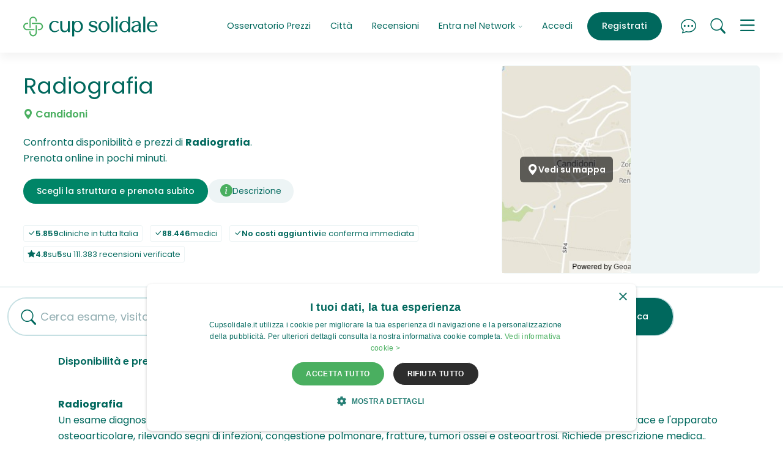

--- FILE ---
content_type: text/html; charset=UTF-8
request_url: https://www.cupsolidale.it/c/candidoni-reggio-calabria/radiografia/
body_size: 14964
content:
<!doctype html>
<html lang="it">
  <head>
    <meta charset="utf-8">
<meta http-equiv="X-UA-Compatible" content="IE=edge">

<meta name="viewport" content="width=device-width, initial-scale=1, shrink-to-fit=no">

  
    <script>
      if (navigator && navigator.serviceWorker) {

        const sw_path = "/service_worker_cupsolidale.js";
        const sw_scope = "/";

        // Register the worker
        navigator.serviceWorker.register(sw_path, {scope: sw_scope});

        // Cleanup old cache on page load
        if (navigator.serviceWorker.controller) {
          window.addEventListener('load', function () {
            navigator.serviceWorker.controller.postMessage('cleanUp');
          });
        }
      
      }
    </script>
  


<link rel="preconnect" href="https://cdn01.cupsolidale.it/" crossorigin>
<link rel="preconnect" href="https://sstm.cupsolidale.it" crossorigin>

<link rel="preload" href="https://cdn01.cupsolidale.it/cupsolidale/assets/v202601091800/fonts/poppins-regular-webfont.woff2" as="font" type="font/woff2" crossorigin>
<link rel="preload" href="https://cdn01.cupsolidale.it/cupsolidale/assets/v202601091800/fonts/poppins-medium-webfont.woff2" as="font" type="font/woff2" crossorigin>
<link rel="preload" href="https://cdn01.cupsolidale.it/cupsolidale/assets/v202601091800/fonts/poppins-semibold-webfont.woff2" as="font" type="font/woff2" crossorigin>
<link rel="preload" href="https://cdn01.cupsolidale.it/cupsolidale/assets/v202601091800/fonts/poppins-bold-webfont.woff2" as="font" type="font/woff2" crossorigin>
<link rel="preload" href="https://cdn01.cupsolidale.it/cupsolidale/assets/fonts/cupsolidaleicons.00004.woff2" as="font" type="font/woff2" crossorigin>
<link rel="preload" href="https://cdn01.cupsolidale.it/cupsolidale/assets/fonts/cupsolidaleicons.00004.woff" as="font" type="font/woff" crossorigin>



<link rel="canonical" href="https://www.cupsolidale.it/c/candidoni-reggio-calabria/radiografia/"/>


    

    <link media="screen" rel="stylesheet" href="https://cdn01.cupsolidale.it/cupsolidale/assets/v202601091800/css/critical.css">
    <link rel="preload" href="https://cdn01.cupsolidale.it/cupsolidale/assets/v202601091800/css/uncritical.css" as="style" onload="this.onload=null;this.rel='stylesheet'">
    <noscript><link rel="stylesheet" href="https://cdn01.cupsolidale.it/cupsolidale/assets/v202601091800/css/uncritical.css"></noscript>
    


    
    <title>Radiografia a Candidoni Costi e Prenotazioni</title>
<meta name="description" content="Confronta Costi e Disponibilità per Radiografia nelle strutture private di Candidoni. Compara e prenota ora su CupSolidale.it: miglior sito di prenotazioni sanitarie in Italia">



<meta name="theme-color" content="#ffffff">

<meta property="og:title" content="Radiografia a Candidoni Costi e Prenotazioni" />
<meta property="og:type" content="article" />
<meta property="og:url" content="https://www.cupsolidale.it/c/candidoni-reggio-calabria/radiografia/" />
<meta property="og:site_name" content="www.cupsolidale.it" />


<meta property="og:image" content=""/>
<meta property="og:description" content="Confronta Costi e Disponibilità per Radiografia nelle strutture private di Candidoni. Compara e prenota ora su CupSolidale.it: miglior sito di prenotazioni sanitarie in Italia. Cup Solidale.">



<meta name="twitter:widgets:csp" content="on">
<meta name="twitter:card" content="summary"/>
<meta name="twitter:site" content="https://twitter.com/Cupsolidale.it"/>
<meta name="twitter:domain" content="www.cupsolidale.it"/>
<meta name="twitter:title" content="Radiografia a Candidoni Costi e Prenotazioni"/>
<meta name="twitter:description" content="Confronta Costi e Disponibilità per Radiografia nelle strutture private di Candidoni. Compara e prenota ora su CupSolidale.it: miglior sito di prenotazioni sanitarie in Italia"/>

<script>
var url_suggest_search = "https:\/\/api2.cupsolidale.it\/v2\/search\/suggest";
var page_type          = 'citydetail';
var page_type_detail   = 'citydetail_what';
var ecomItems          = [];
var is_cupsolidale     = false;
var is_affiliato       = false;
var is_online_what     = false;
var cupsolidale_evento = 'PageView';
var client_ip          = '3.129.60.218';
var selections         = {};
var autocomplete_data  = '';
var important_services = ["Visita Dermatologica","Rx Ortopanoramica Arcate Dentarie (OPT)",  "Visita Medico Sportiva","Ecografia Addome Completo", "Rmn Ginocchio", "Elettrocardiogramma (ECG)", "Visita Oculistica", "Ecografia Muscolo Tendinea", "Visita Ortopedica","Rx Rachide Lombosacrale", "Analisi del Sangue"];
var csfr_token         = '';
var X_CSRF_TOKEN       = "[base64]";
</script>

<!-- APERION Tag Manager Server Side -->

<script defer>(function(w,d,s,l,i){w[l]=w[l]||[];w[l].push({'gtm.start':
new Date().getTime(),event:'gtm.js'});var f=d.getElementsByTagName(s)[0],
j=d.createElement(s),dl=l!='dataLayer'?'&l='+l:'';j.async=true;j.src=
'https://sstm.cupsolidale.it/hvbren.js?id='+i+dl;f.parentNode.insertBefore(j,f);
})(window,document,'script','dataLayer','GTM-NZ6N5RV');</script>

<!-- End APERION Tag Manager Server Side -->
    
<link rel="shortcut icon" href="https://cdn01.cupsolidale.it/cupsolidale/assets/favicons/favicon.ico">
<link rel="icon" type="image/png" sizes="16x16" href="https://cdn01.cupsolidale.it/cupsolidale/assets/favicons/favicon-16x16.png">
<link rel="icon" type="image/png" sizes="32x32" href="https://cdn01.cupsolidale.it/cupsolidale/assets/favicons/favicon-32x32.png">
<link rel="icon" type="image/png" sizes="48x48" href="https://cdn01.cupsolidale.it/cupsolidale/assets/favicons/favicon-48x48.png">
<link rel="manifest" href="https://cdn01.cupsolidale.it/cupsolidale/assets/favicons/manifest.json">
<meta name="mobile-web-app-capable" content="yes">
<meta name="theme-color" content="#edf4f5">
<meta name="application-name" content="CupSolidale">
<link rel="apple-touch-icon" sizes="57x57" href="https://cdn01.cupsolidale.it/cupsolidale/assets/favicons/apple-touch-icon-57x57.png">
<link rel="apple-touch-icon" sizes="60x60" href="https://cdn01.cupsolidale.it/cupsolidale/assets/favicons/apple-touch-icon-60x60.png">
<link rel="apple-touch-icon" sizes="72x72" href="https://cdn01.cupsolidale.it/cupsolidale/assets/favicons/apple-touch-icon-72x72.png">
<link rel="apple-touch-icon" sizes="76x76" href="https://cdn01.cupsolidale.it/cupsolidale/assets/favicons/apple-touch-icon-76x76.png">
<link rel="apple-touch-icon" sizes="114x114" href="https://cdn01.cupsolidale.it/cupsolidale/assets/favicons/apple-touch-icon-114x114.png">
<link rel="apple-touch-icon" sizes="120x120" href="https://cdn01.cupsolidale.it/cupsolidale/assets/favicons/apple-touch-icon-120x120.png">
<link rel="apple-touch-icon" sizes="144x144" href="https://cdn01.cupsolidale.it/cupsolidale/assets/favicons/apple-touch-icon-144x144.png">
<link rel="apple-touch-icon" sizes="152x152" href="https://cdn01.cupsolidale.it/cupsolidale/assets/favicons/apple-touch-icon-152x152.png">
<link rel="apple-touch-icon" sizes="167x167" href="https://cdn01.cupsolidale.it/cupsolidale/assets/favicons/apple-touch-icon-167x167.png">
<link rel="apple-touch-icon" sizes="180x180" href="https://cdn01.cupsolidale.it/cupsolidale/assets/favicons/apple-touch-icon-180x180.png">
<link rel="apple-touch-icon" sizes="1024x1024" href="https://cdn01.cupsolidale.it/cupsolidale/assets/favicons/apple-touch-icon-1024x1024.png">
<meta name="apple-mobile-web-app-capable" content="yes">
<meta name="apple-mobile-web-app-status-bar-style" content="black-translucent">
<meta name="apple-mobile-web-app-title" content="CupSolidale">
<link rel="apple-touch-startup-image" media="(device-width: 320px) and (device-height: 568px) and (-webkit-device-pixel-ratio: 2) and (orientation: portrait)" href="https://cdn01.cupsolidale.it/cupsolidale/assets/favicons/apple-touch-startup-image-640x1136.png">
<link rel="apple-touch-startup-image" media="(device-width: 375px) and (device-height: 667px) and (-webkit-device-pixel-ratio: 2) and (orientation: portrait)" href="https://cdn01.cupsolidale.it/cupsolidale/assets/favicons/apple-touch-startup-image-750x1334.png">
<link rel="apple-touch-startup-image" media="(device-width: 414px) and (device-height: 896px) and (-webkit-device-pixel-ratio: 2) and (orientation: portrait)" href="https://cdn01.cupsolidale.it/cupsolidale/assets/favicons/apple-touch-startup-image-828x1792.png">
<link rel="apple-touch-startup-image" media="(device-width: 375px) and (device-height: 812px) and (-webkit-device-pixel-ratio: 3) and (orientation: portrait)" href="https://cdn01.cupsolidale.it/cupsolidale/assets/favicons/apple-touch-startup-image-1125x2436.png">
<link rel="apple-touch-startup-image" media="(device-width: 414px) and (device-height: 736px) and (-webkit-device-pixel-ratio: 3) and (orientation: portrait)" href="https://cdn01.cupsolidale.it/cupsolidale/assets/favicons/apple-touch-startup-image-1242x2208.png">
<link rel="apple-touch-startup-image" media="(device-width: 414px) and (device-height: 896px) and (-webkit-device-pixel-ratio: 3) and (orientation: portrait)" href="https://cdn01.cupsolidale.it/cupsolidale/assets/favicons/apple-touch-startup-image-1242x2688.png">
<link rel="apple-touch-startup-image" media="(device-width: 768px) and (device-height: 1024px) and (-webkit-device-pixel-ratio: 2) and (orientation: portrait)" href="https://cdn01.cupsolidale.it/cupsolidale/assets/favicons/apple-touch-startup-image-1536x2048.png">
<link rel="apple-touch-startup-image" media="(device-width: 834px) and (device-height: 1112px) and (-webkit-device-pixel-ratio: 2) and (orientation: portrait)" href="https://cdn01.cupsolidale.it/cupsolidale/assets/favicons/apple-touch-startup-image-1668x2224.png">
<link rel="apple-touch-startup-image" media="(device-width: 834px) and (device-height: 1194px) and (-webkit-device-pixel-ratio: 2) and (orientation: portrait)" href="https://cdn01.cupsolidale.it/cupsolidale/assets/favicons/apple-touch-startup-image-1668x2388.png">
<link rel="apple-touch-startup-image" media="(device-width: 1024px) and (device-height: 1366px) and (-webkit-device-pixel-ratio: 2) and (orientation: portrait)" href="https://cdn01.cupsolidale.it/cupsolidale/assets/favicons/apple-touch-startup-image-2048x2732.png">
<link rel="apple-touch-startup-image" media="(device-width: 810px) and (device-height: 1080px) and (-webkit-device-pixel-ratio: 2) and (orientation: portrait)" href="https://cdn01.cupsolidale.it/cupsolidale/assets/favicons/apple-touch-startup-image-1620x2160.png">
<link rel="apple-touch-startup-image" media="(device-width: 320px) and (device-height: 568px) and (-webkit-device-pixel-ratio: 2) and (orientation: landscape)" href="https://cdn01.cupsolidale.it/cupsolidale/assets/favicons/apple-touch-startup-image-1136x640.png">
<link rel="apple-touch-startup-image" media="(device-width: 375px) and (device-height: 667px) and (-webkit-device-pixel-ratio: 2) and (orientation: landscape)" href="https://cdn01.cupsolidale.it/cupsolidale/assets/favicons/apple-touch-startup-image-1334x750.png">
<link rel="apple-touch-startup-image" media="(device-width: 414px) and (device-height: 896px) and (-webkit-device-pixel-ratio: 2) and (orientation: landscape)" href="https://cdn01.cupsolidale.it/cupsolidale/assets/favicons/apple-touch-startup-image-1792x828.png">
<link rel="apple-touch-startup-image" media="(device-width: 375px) and (device-height: 812px) and (-webkit-device-pixel-ratio: 3) and (orientation: landscape)" href="https://cdn01.cupsolidale.it/cupsolidale/assets/favicons/apple-touch-startup-image-2436x1125.png">
<link rel="apple-touch-startup-image" media="(device-width: 414px) and (device-height: 736px) and (-webkit-device-pixel-ratio: 3) and (orientation: landscape)" href="https://cdn01.cupsolidale.it/cupsolidale/assets/favicons/apple-touch-startup-image-2208x1242.png">
<link rel="apple-touch-startup-image" media="(device-width: 414px) and (device-height: 896px) and (-webkit-device-pixel-ratio: 3) and (orientation: landscape)" href="https://cdn01.cupsolidale.it/cupsolidale/assets/favicons/apple-touch-startup-image-2688x1242.png">
<link rel="apple-touch-startup-image" media="(device-width: 768px) and (device-height: 1024px) and (-webkit-device-pixel-ratio: 2) and (orientation: landscape)" href="https://cdn01.cupsolidale.it/cupsolidale/assets/favicons/apple-touch-startup-image-2048x1536.png">
<link rel="apple-touch-startup-image" media="(device-width: 834px) and (device-height: 1112px) and (-webkit-device-pixel-ratio: 2) and (orientation: landscape)" href="https://cdn01.cupsolidale.it/cupsolidale/assets/favicons/apple-touch-startup-image-2224x1668.png">
<link rel="apple-touch-startup-image" media="(device-width: 834px) and (device-height: 1194px) and (-webkit-device-pixel-ratio: 2) and (orientation: landscape)" href="https://cdn01.cupsolidale.it/cupsolidale/assets/favicons/apple-touch-startup-image-2388x1668.png">
<link rel="apple-touch-startup-image" media="(device-width: 1024px) and (device-height: 1366px) and (-webkit-device-pixel-ratio: 2) and (orientation: landscape)" href="https://cdn01.cupsolidale.it/cupsolidale/assets/favicons/apple-touch-startup-image-2732x2048.png">
<link rel="apple-touch-startup-image" media="(device-width: 810px) and (device-height: 1080px) and (-webkit-device-pixel-ratio: 2) and (orientation: landscape)" href="https://cdn01.cupsolidale.it/cupsolidale/assets/favicons/apple-touch-startup-image-2160x1620.png">
<link rel="icon" type="image/png" sizes="228x228" href="https://cdn01.cupsolidale.it/cupsolidale/assets/favicons/coast-228x228.png">
<meta name="msapplication-TileColor" content="#edf4f5">
<meta name="msapplication-TileImage" content="https://cdn01.cupsolidale.it/cupsolidale/assets/favicons/mstile-144x144.png">
<meta name="msapplication-config" content="https://cdn01.cupsolidale.it/cupsolidale/assets/favicons/browserconfig.xml">
<link rel="yandex-tableau-widget" href="https://cdn01.cupsolidale.it/cupsolidale/assets/favicons/yandex-browser-manifest.json">

    
  <link rel="preload" as="image" href="/maps/?lat=38.50498542&lng=16.08572443&marker=0&style=klokantech-basic&w=800&h=340&z=14" fetchpriority="high">

    <meta name="robots" content="index, follow, max-snippet:-1, max-image-preview:large, max-video-preview:-1" />
    <meta name="purpose" content="Medical Booking Marketplace" />
    <meta name="topic" content="Sanità Privata, Prenotazioni Mediche, Esami Diagnostici, Visite Specialistiche" />

    <meta name="coverage" content="Italy" />
    <meta name="target_country" content="IT" />
    <meta name="geo.region" content="IT" />
  </head>
  <body>
          <input type="hidden" id="searchedValue" value="&quot;radiografia&quot;" />
    
          <input type="hidden" id="searchedValueIds" value="" />
    
    <input type="hidden" id="lat" value="">
    <input type="hidden" id="lng" value="">
    
    






<div class="main-nav-container  navbar-white-bg-color navbar-shadow" style="position: sticky !important;">

  <div id="collapsedMainMenu">
    <div class="container">
      <div class="row">
        <div class="col-md-7">

                      <ul class="list-inline btn-wrapper btn-wrapper-w d-lg-none text-center text-sm-start">
              <li class="list-inline-item"><a href="#" class="btn btn-outline-bluegreen openSignin">Accedi</a></li>
              <li class="list-inline-item"><a href="#" class="btn btn-default openSignup ">Registrati</a></li>
            </ul>
          
          <ul class="list-unstyled">

            
            
            <li class=" d-xl-none"><a class="menuLink" href="/prezzi.html">Osservatorio Prezzi</a></li>
            <li class="d-xl-none"><a class="menuLink" href="/a/cities">Città</a></li>
            <li class="mb-5 d-xl-none"><a class="menuLink" href="/recensioni-cupsolidale-opinioni.html" >Recensioni</a></li>

            <li><a class="menuLink" href="/chi-siamo.html">Chi siamo</a></li>
            <li><a class="menuLink" href="/chisiamo-come-funziona.html">Come funziona CupPrivato</a></li>
            
            <li><a class="menuLink" href="/salute-benessere-news.html">Salute & Benessere News</a></li>
            <li><a class="menuLink" href="/chi-siamo.html#d55af4df7066d">Contenuti e Comitato Editoriale</a></li>
            <li><a class="menuLink mt-5" href="/entra-nel-network.html#struttura">Sei una Clinica / Professionista della Salute?</a></li>
            <li><a class="menuLink" href="/entra-nel-network.html#farmacia">Sei una farmacia?</a></li>
            <li><a class="menuLink open-contactForm" href="#">Contattaci</a></li>
            <li class="mt-5"><a class="menuLink openSigninAffiliati" href="#">Login affiliati</a></li>
            <li><a class="menuLink" href="https://app.cupsolidale.it/user/login" target="_blank">Login Dashboard</a></li>
          </ul>
        </div>
        <div class="col-md-5 text-md-end">
          <p>Hai bisogno di aiuto per prenotare un esame o una visita?<br>
          <a href="tel:+39028003532" class="btn btn-outline-bluegreen">Prenotazioni &nbsp;<i class="cup cup-telephone"></i> 02 800 3532</a><br><small>Lunedi-Venerdi 9:00-18:00</small></p>

          <p>Sei una clinica o una farmacia e hai bisogno di supporto?<br>
          <a href="tel:+390550982184" class="btn btn-outline-bluegreen">Assistenza Strutture &nbsp;<i class="cup cup-telephone"></i> 055 098 2184</a><br><small>Lunedi-Venerdi 8:00-18:00</small></p>
        </div>
      </div>

    </div>
  </div>

  <div class="container">
    <div class="main-nav-wrapper">
      <div class="main-nav">

        
          <div class="brand">
            <a href="/"><img src="https://cdn01.cupsolidale.it/cupsolidale/assets/images/logo_color.svg" alt="Cup Solidale Prenotazione Prestazioni Medico Sanitarie Private" width="228px" height="34px" id="brand-img"></a>
          </div>

          <div class="menu">
            <ul class="nav justify-content-end">

              

              
              <li class="nav-item d-none d-xl-block">
                <a class="nav-link" aria-current="page" href="/prezzi.html">Osservatorio Prezzi</a>
              </li>

              <li class="nav-item d-none d-xl-block">
                <a class="nav-link" aria-current="page" href="/a/cities">Città</a>
              </li>

              <li class="nav-item d-none d-xl-block">
                <a class="nav-link" aria-current="page" href="/recensioni-cupsolidale-opinioni.html" >Recensioni</a>
              </li>

              <li class="nav-item dropdown d-none d-xl-block">
                <a class="nav-link dropdown-toggle" href="#" role="button" id="dropdownMenuLink" data-bs-toggle="dropdown" aria-expanded="false">
                Entra nel Network <i class="cup cup-chevron-down"></i>
                </a>
                <ul class="dropdown-menu" aria-labelledby="dropdownMenuLink">
                  <li><a class="dropdown-item" href="/entra-nel-network.html">Presentazione Network</a></li>
                  <li><a class="dropdown-item" href="/entra-nel-network.html#struttura">Sei una Clinica / Professionista della Salute?</a></li>
                  <li><a class="dropdown-item" href="/entra-nel-network.html#farmacia">Sei una farmacia?</a></li>
                </ul>
              </li>

                              <li class="nav-item border-xl-left d-none d-lg-block">
                  <a class="nav-link openSignin" href="#">Accedi</a>
                </li>
                <li class="nav-item d-none d-lg-block ms-lg-2">
                  <a class="nav-link openSignup btn btn-petrol" aria-current="page" href="#">Registrati</a>
                </li>
              
              <li class="nav-item ms-2 ms-lg-4">
                <a id="chatFrame" class="nav-link nav-link-icon" href="#"><i class="cup cup-chat-dots"></i></a>
              </li>

              <li class="nav-item ms-2 ms-lg-2">
                <a class="nav-link nav-link-icon" href="#"><i data-bs-toggle="offcanvas" data-bs-target="#offcanvasSearch" aria-controls="offcanvasSearch" class="cup cup-search "></i></a>
              </li>

              <li class="nav-item ms-2 ms-lg-2">
                <a class="nav-link nav-link-icon ham" data-bs-toggle="collapse" href="#op" role="button" aria-expanded="false" aria-controls="collapseMainMenu" data-bs-target=".collapse-main-menu">
                  <i class="cup cup-menu menuIcon"></i>
                  <i class="cup cup-x xIcon"></i>
                </a>
              </li>

            </ul>
          </div>

        
      </div>
    </div>
  </div>

</div>

    
<div class="c-hero-base c-hero-base--new">
  
  <div class="c-hero-base__content">

    <div class="w-100">
              
        <h1>
          Radiografia 
          <span class="c-hero-base__post-heading"><i class="cup cup-geo-alt-fill"></i> Candidoni</span>
        </h1>
      
      <div class="c-hero-base__infobox">
        Confronta disponibilità e prezzi di <strong>Radiografia</strong>.<br>Prenota online in pochi minuti.
      </div>

      <nav class="c-nav-sede">
        <a href="#anchor-1" class="btn btn-bluegreen scroll-animation d-none d-md-block">Scegli la struttura e prenota subito</a>

                  <a href="#" data-bs-toggle="modal" data-bs-target="#whereDescModal"><i class="cup cup-info-circle-fill"></i> <span class="_text-truncate">Descrizione</span></a>
        
        
        

              </nav>

      <div class="c-hero-base__stats">
        <ul class="list-inline mb-0">
          <li class="list-inline-item"><span class="badge"><span class="cup cup-check-lg"></span><strong>5.859</strong> cliniche in tutta Italia</span></li>
          <li class="list-inline-item"><span class="badge"><span class="cup cup-check-lg"></span> <strong>88.446</strong> medici</span></li>
          <li class="list-inline-item"><span class="badge"><span class="cup cup-check-lg"></span><strong>No costi aggiuntivi</strong> e conferma immediata</span></li>
          <li class="list-inline-item"><span class="badge"><span class="cup cup-star-fill"></span> <strong>4.8</strong> su <strong>5</strong> su 111.383 recensioni verificate</span></li>
        </ul>
      </div>

      

    </div>
  
  </div>

      <div class="c-hero-base__media">
      <div class="c-hero-base__map c-hero-base__map--xl js-lightbox-iframe">
        
        
<button type="button" class="btn btn-link btn-simple-link" data-bs-toggle="modal" data-bs-target="#whereMapModal">
  <img 
    class="c-hero-base__map-image"
    src="/maps/?lat=38.50498542&lng=16.08572443&marker=0&style=klokantech-basic&w=800&h=340&z=14" 
    alt="Mappa" 
    width="600" 
    height="400"
    fetchpriority="high"
    loading="eager"
    decoding="async"
  >
      <span class="c-hero-base__a_icon c-hero-base__a_icon--centered">
      <span class="cup cup-geo-alt-fill" aria-hidden="true"></span> 
      <span class="_u-visually-hidden">Vedi su mappa</span>
    </span>
  </button>
      </div>
    </div>
  
</div>

<div id="anchor-1" class="engine-container">

  <div class="search-container d-none d-lg-block">
    <form id="city-search" class="search2" action="/search/list" accept-charset="UTF-8" method="get" autocomplete="off">
      <input type="hidden" id="query" name="search[what]" value="">
      <input type="hidden" class="form-control loc" value="Candidoni" required id="place">
      <input type="hidden" id="url" value="candidoni-reggio-calabria" required >
      <input type="hidden" id="lat" name="search[lat]" value="38.504985420">
      <input type="hidden" id="lng" name="search[lng]" value="16.085724430">
      <input type="hidden" id="searchedValue" value="&quot;radiografia&quot;" />
      <input type="hidden" id="searchedValueIds" value="" />

      <div class="search-bar">
        <div class="d-flex align-items-center">
          <div class="flex-grow-1 pe-3">
            <div class="form-control-border-bottom">
              <i class="cup cup-search"></i>
              <input type="text" name="where" id="queryText" value="" class="form-control q" placeholder="Cerca esame, visita, specialista" autocomplete="off" data-dataLayer-event="ricerca_interna">
            </div>
          </div>
          <div>
            <button id="citySearch" type="submit" name="button" class="btn btn-outline-coolgrey btn-md js-btn"><span>Cerca</span><i class="cup cup-arrow-right-short"></i></button>
          </div>
        </div>
      </div>
      
    </form>
  </div>

  

  <div class="results-container">
    <div id="_listing">
      <div class="slots">
        <input type="hidden" id="pageCount" value="" />
                 <h4 class="slots-heading">Disponibilità e prezzi in tempo reale</h4>
          <div id="slotContainer">
            
<script type="application/javascript">
  if (window.slotAddressPoints === undefined) window.slotAddressPoints = [];
  site_version = 'cupsolidale';
  async function loadNativeSlots(){
  try{
       var api_domain = "api2.cupsolidale.it"; 
       var json = await fetch('https://'+api_domain+'/v2/cupads/native/'+site_version+document.location.pathname);
        json    = await json.json();
        if(json && json.success && json.ads && json.ads[0]){
            for(var i=0; i<json.ads.length; i++){
                var position = json.ads[i].position ;
                var rightslot =document.getElementById('slot-'+position);
                if(rightslot && !document.getElementById('native-'+position))
                  rightslot.insertAdjacentHTML('beforebegin','<div id="native-'+position+'">'+json.ads[i].html+'</div>');
              
            }
        }  
     } catch (error) {
      console.error(error);
      // expected output: ReferenceError: nonExistentFunction is not defined
      // Note - error messages will vary depending on browser
    }
  }
</script>

<script type="application/javascript">
  loadNativeSlots();

</script>

          </div>
          <p></p>

              </div>
    </div>

          <div class="slots">

                  <div class="mt-5">
            <b>Radiografia</b><br>
            Un esame diagnostico comune che utilizza raggi x per ottenere un'immagine delle parti del corpo. Utile per valutare il torace e l'apparato osteoarticolare, rilevando segni di infezioni, congestione polmonare, fratture, tumori ossei e osteoartrosi. Richiede prescrizione medica.. 
            Che si tratti di un controllo di routine o di un sintomo che ti preoccupa, a Candidoni  puoi avere accesso a specialisti altamente qualificati, tempi di attesa ridotti e strutture all'avanguardia. 
            Con Cup Solidale puoi cercare Radiografia a Candidoni , confrontare le offerte per prezzo, distanza dal luogo di tuo interesse o prima disponibilità, e prenotare con conferma immediata. 
            Tutti i dati sono aggiornati in tempo reale e la prenotazione è senza costi aggiuntivi. Trova il centro più adatto a te a Candidoni e prenota ora.
            <p class="secondary-text mt-4 text-sm">Contenuti approvati dal Comitato Editoriale. Data ultimo aggiornamento: 2025-09-18</p>
          </div>
        
        <div class="accordion" id="accordionFaq">

          <p class="mb-3"><strong>FAQ</strong></p>

          <div class="accordion-item">
            <h3 class="accordion-header" id="accordion-heading-0">
              <button class="accordion-button collapsed" type="button" data-bs-toggle="collapse" data-bs-target="#accordion-el-0" aria-expanded="false" aria-controls="accordion-el-0">Dove posso prenotare Radiografia a Candidoni vicino a me?</button>
            </h3>
            <div id="accordion-el-0" class="accordion-collapse collapse" aria-labelledby="accordion-heading-0" data-bs-parent="#accordionFaq">
              <div class="accordion-body">Su Cup Solidale puoi prenotare Radiografia a Candidoni e nelle immediate vicinanze in modo semplice e veloce. Il nostro sistema ti permette di confrontare le offerte dei migliori centri diagnostici privati della zona, scegliendo la struttura più vicina a te, con disponibilità in tempo reale per trovare l'appuntamento che meglio si adatta alle tue esigenze di luogo, data e budget.</div>
            </div>
          </div>
          
          <div class="accordion-item">
            <h3 class="accordion-header" id="accordion-heading-1">
              <button class="accordion-button collapsed" type="button" data-bs-toggle="collapse" data-bs-target="#accordion-el-1" aria-expanded="false" aria-controls="accordion-el-1">Quanto costa Radiografia a Candidoni?</button>
            </h3>
            <div id="accordion-el-1" class="accordion-collapse collapse" aria-labelledby="accordion-heading-1" data-bs-parent="#accordionFaq">
              <div class="accordion-body">Il prezzo per Radiografia a Candidoni varia da un minimo di € fino a €, a seconda del centro diagnostico scelto e dei servizi inclusi. Prenotando privatamente attraverso Cup Solidale puoi confrontare i costi di tutte le strutture disponibili e scegliere l'opzione più economica o il miglior rapporto qualità-prezzo per le tue necessità.</div>
            </div>
          </div>
          
          <div class="accordion-item">
            <h3 class="accordion-header" id="accordion-heading-2">
              <button class="accordion-button collapsed" type="button" data-bs-toggle="collapse" data-bs-target="#accordion-el-2" aria-expanded="false" aria-controls="accordion-el-2">Quanto bisogna aspettare per Radiografia a Candidoni?</button>
            </h3>
            <div id="accordion-el-2" class="accordion-collapse collapse" aria-labelledby="accordion-heading-2" data-bs-parent="#accordionFaq">
              <div class="accordion-body">Nella sanità privata le liste d'attesa per Radiografia a Candidoni sono estremamente ridotte. Grazie alla nostra piattaforma puoi verificare la disponibilità immediata presso i centri diagnostici convenzionati: solitamente è possibile trovare appuntamenti anche per il giorno stesso o quello successivo, ideale quando hai bisogno di un esame urgente senza lunghe attese.</div>
            </div>
          </div>
          
          <div class="accordion-item">
            <h3 class="accordion-header" id="accordion-heading-3">
              <button class="accordion-button collapsed" type="button" data-bs-toggle="collapse" data-bs-target="#accordion-el-3" aria-expanded="false" aria-controls="accordion-el-3">Come posso prenotare Radiografia a Candidoni privatamente?</button>
            </h3>
            <div id="accordion-el-3" class="accordion-collapse collapse" aria-labelledby="accordion-heading-3" data-bs-parent="#accordionFaq">
              <div class="accordion-body">Prenotare Radiografia a Candidoni a pagamento è semplicissimo con Cup Solidale. Basta selezionare la prestazione desiderata, scegliere la struttura privata più vicina a te tra quelle disponibili, verificare le date e gli orari disponibili e completare la prenotazione online. Riceverai immediatamente la conferma dell'appuntamento con tutti i dettagli necessari per presentarti il giorno dell'esame.</div>
            </div>
          </div>
          
          <div class="accordion-item">
            <h3 class="accordion-header" id="accordion-heading-4">
              <button class="accordion-button collapsed" type="button" data-bs-toggle="collapse" data-bs-target="#accordion-el-4" aria-expanded="false" aria-controls="accordion-el-4">Quali sono i migliori centri per Radiografia a Candidoni?</button>
            </h3>
            <div id="accordion-el-4" class="accordion-collapse collapse" aria-labelledby="accordion-heading-4" data-bs-parent="#accordionFaq">
              <div class="accordion-body">Su Cup Solidale puoi trovare i centri di eccellenza e le strutture diagnostiche private i più votati a Candidoni per Radiografia. Ogni centro presente sulla nostra piattaforma è accuratamente selezionato e puoi consultare le recensioni degli altri pazienti per scegliere la migliore soluzione in base alla tua posizione, al budget e alle tue preferenze personali.</div>
            </div>
          </div>
          
          <div class="accordion-item">
            <h3 class="accordion-header" id="accordion-heading-5">
              <button class="accordion-button collapsed" type="button" data-bs-toggle="collapse" data-bs-target="#accordion-el-5" aria-expanded="false" aria-controls="accordion-el-5">Posso prenotare Radiografia a Candidoni per oggi o domani?</button>
            </h3>
            <div id="accordion-el-5" class="accordion-collapse collapse" aria-labelledby="accordion-heading-5" data-bs-parent="#accordionFaq">
              <div class="accordion-body">Sì, attraverso Cup Solidale puoi prenotare Radiografia a Candidoni con disponibilità immediata, anche per il giorno stesso. Se hai bisogno di un esame urgente o un appuntamento adesso, la nostra piattaforma ti mostra in tempo reale tutte le strutture private con slot disponibili a breve termine, permettendoti di risolvere velocemente le tue necessità diagnostiche senza code o lunghe attese.</div>
            </div>
          </div>
          
          <div class="accordion-item">
            <h3 class="accordion-header" id="accordion-heading-6">
              <button class="accordion-button collapsed" type="button" data-bs-toggle="collapse" data-bs-target="#accordion-el-6" aria-expanded="false" aria-controls="accordion-el-6">Cosa include il costo di Radiografia a Candidoni?</button>
            </h3>
            <div id="accordion-el-6" class="accordion-collapse collapse " aria-labelledby="accordion-heading-6" data-bs-parent="#accordionFaq">
              <div class="accordion-body">Il costo di Radiografia a Candidoni presso i centri privati convenzionati con Cup Solidale include generalmente l'esecuzione completa della prestazione diagnostica e la relativa documentazione medica. I prezzi visualizzati sono trasparenti e definitivi, senza costi nascosti. Per alcune strutture potrebbero essere disponibili pacchetti che includono prestazioni aggiuntive o servizi complementari.</div>
            </div>
          </div>
          
          <div class="accordion-item">
            <h3 class="accordion-header" id="accordion-heading-7">
              <button class="accordion-button collapsed" type="button" data-bs-toggle="collapse" data-bs-target="#accordion-el-7" aria-expanded="false" aria-controls="accordion-el-7">Quali sono i vantaggi di prenotare Radiografia a Candidoni privatamente?</button>
            </h3>
            <div id="accordion-el-7" class="accordion-collapse collapse " aria-labelledby="accordion-heading-7" data-bs-parent="#accordionFaq">
              <div class="accordion-body">Prenotare Radiografia a Candidoni nella sanità privata attraverso Cup Solidale ti offre numerosi vantaggi: tempi di attesa praticamente nulli, possibilità di scegliere data e orario più comodi, accesso ai migliori centri diagnostici della zona, prezzi competitivi spesso paragonabili al ticket SSN, e la comodità di prenotare online in pochi click. Inoltre, hai la garanzia di una prestazione completa eseguita con strumentazioni moderne e personale qualificato.</div>
            </div>
          </div>
        </div>

        <div class="secondary-text" style="padding-bottom: 10px;">
          Scegli dove fare Radiografia a Candidoni e prenota online in pochi click. Confronta i prezzi più bassi e trova il centro diagnostico privato più vicino a te per <a href="/c/candidoni-reggio-calabria/ecografia/">Ecografie Candidoni</a>.<br>
          Con Cup Solidale prenoti Radiografia a Candidoni in modo semplice e veloce: costo Radiografia Candidoni, prenotazione online Radiografia Candidoni, quanto costa Radiografia a Candidoni, Radiografiaa pagamento Candidoni, Radiografia urgente Candidoni, Radiografia privata vicino a me, Radiografia Candidoni senza attese, centri di eccellenza per Radiografia a Candidoni, i migliori centri diagnostici privati Candidoni, Radiografia privatamente a prezzi economici, miglior prezzo Radiografia Candidoni, appuntamento adesso per Radiografia, disponibilità immediata nelle vicinanze.<br>
          Prenotazione con disponibilità in tempo reale nella sanità privata.Candidoni: sanità privata senza code o lunghe attese, con prezzi trasparenti e competitivi, spesso paragonabili al ticket del servizio pubblico. Trova il centro più votato vicino a te e prenota la tua prestazione diagnostica completa.      
        </div>
      </div>

      </div>

</div>


  <div class="modal fade" id="whereDescModal" tabindex="-1" aria-labelledby="whereDescModalLabel" aria-hidden="true">
    <div class="modal-dialog modal-lg modal-fullscreen-lg-down">
      <div class="modal-content">
        <div class="modal-header modal-header-logo">
          <div class="modal-title" id="whereDescModalLabel">
            Radiografia Candidoni
          </div>
          <button type="button" class="btn-close" data-bs-dismiss="modal" aria-label="Close"></button>
        </div>
        <div class="modal-body text-petrol pt-5 pb-5">
          La radiografia è un esame mediante il quale si ottiene un’immagine delle parti del corpo investite dai raggi x (radiazioni ionizzanti). È uno degli esami diagnostici più comuni ed è molto diffuso nella valutazione del torace (possibilità di evidenziare focolai infettivi, quadri di congestione polmonare, versamenti pleurici) e di tutto l’apparato osteoarticolare (identificazione di fratture, tumori ossei, valutazione dell’osteoartrosi). Per effettuare l'esame è sempre obbligatoria la ricetta/prescrizione medica.
          <p class="secondary-text mt-4 text-sm">Contenuti approvati dal Comitato Editoriale. Data ultimo aggiornamento: 2025-09-18</p>
        </div>
      </div>
    </div>
  </div>


<div class="modal fade" id="prepModal" tabindex="-1" aria-labelledby="prepModalLabel" aria-hidden="true">
  <div class="modal-dialog modal-lg modal-fullscreen-lg-down">
    <div class="modal-content">
      <div class="modal-header modal-header-logo">
        <div class="modal-title" id="prepModalLabel">
          Preparazione Radiografia Candidoni
        </div>
        <button type="button" class="btn-close" data-bs-dismiss="modal" aria-label="Close"></button>
      </div>
      <div class="modal-body text-petrol pt-5 pb-5">
        
      </div>
    </div>
  </div>
</div>


<div class="modal fade" id="costoModal" tabindex="-1" aria-labelledby="costoModalLabel" aria-hidden="true">
  <div class="modal-dialog modal-lg modal-fullscreen-lg-down">
    <div class="modal-content">
      <div class="modal-header modal-header-logo">
        <div class="modal-title" id="costoModalLabel">
          Radiografia Candidoni: quanto costa?
        </div>
        <button type="button" class="btn-close" data-bs-dismiss="modal" aria-label="Close"></button>
      </div>
      <div class="modal-body text-petrol pt-5 pb-5">
        
        <p>Compara su Cup Solidale i prezzi di  nella tua città: il nostro <a href="/prezzi.html"><srtong style="font-weight: 700">Osservatorio Prezzi</strong></a> oggi registra in Italia un prezzo minimo di € e prezzo massimo di €.</p>
      </div>
    </div>
  </div>
</div>





<script>
  
  // Aggiungi handler per caricare le iframe solo quando i modal vengono aperti
  document.addEventListener('DOMContentLoaded', function() {
    // Modal mappa
    document.getElementById('whereMapModal').addEventListener('show.bs.modal', function (event) {
      var iframe = this.querySelector('iframe');
      var defaultMapUrl = "/embed/map2?lat=38.50498542&lng=16.08572443&zoom=12";
      var mapUrl = defaultMapUrl;
      
      // Prova a ottenere l'URL dall'elemento che ha scatenato il modal
      if (event.relatedTarget && event.relatedTarget.href) {
        try {
          var url = new URL(event.relatedTarget.href);
          // Verifica che sia un URL valido
          if (url.protocol === 'http:' || url.protocol === 'https:') {
            mapUrl = event.relatedTarget.href;
          }
        } catch (e) {
          // Se l'URL non è valido, usa quello di default
          // console.log('URL non valido, uso quello di default');
        }
      }
      
      // Cancella eventuali src precedenti per resettare l'iframe
      iframe.src = 'about:blank';
      
      // Imposta il nuovo src
      setTimeout(function() {
        iframe.src = mapUrl;
      }, 50);
      
      // Invia slotAddressPoints all'iframe quando è pronto (multi markers)
      iframe.addEventListener('load', function() {
        // if (window.slotAddressPoints && iframe.src !== 'about:blank') {
          iframe.contentWindow.postMessage({
            type: 'slotAddressPoints',
            data: window.slotAddressPoints
          }, '*');
        // }
      });
    });
  });
  
</script>

<div class="modal fade" id="whereMapModal" tabindex="-1" aria-labelledby="whereMapModalLabel" aria-hidden="true">
  <div class="modal-dialog modal-lg modal-fullscreen-lg-down modal-full-height">
    <div class="modal-content">
      <div class="modal-header modal-header-logo">
        <div class="modal-title" id="whereMapModalLabel">
                      Radiografia Candidoni
          
          
        </div>
        <button type="button" class="btn-close" data-bs-dismiss="modal" aria-label="Close"></button>
      </div>
      <div class="modal-body text-petrol pt-4 pb-0 ps-0 pe-0">
        <div class="modal-loader">
          <div class="spinner"></div>
        </div>
        <iframe src="about:blank" width="100%" height="100%" frameborder="0" style="border:0; vertical-align: bottom; border-bottom-left-radius: 0.75rem; border-bottom-right-radius: 0.75rem;" allowfullscreen="" aria-hidden="false" tabindex="0"></iframe>
      </div>
    </div>
  </div>
</div>


    
    <!-- The Modal -->
<div class="modal fade" id="surveyModal" tabindex="-1" aria-labelledby="surveyModalLabel" aria-hidden="true">
  <div class="modal-dialog modal-dialog-centered">
    <div class="modal-content">
      <!-- Modal Header -->
      <div class="modal-header">
        <h5 class="modal-title" id="surveyModalLabel">Hai un’assicurazione o polizza sanitaria?</h5>
      </div>

      <div class="modal-body">
        <select id="surveyResponse" class="form-select">
          <option value="0" disabled selected>Scegli</option>
          <option value="no"">No, non ho un’assicurazione sanitaria</option>
          <option value="sì">Sì, ho un’assicurazione sanitaria</option>
        </select>
      </div>

      <!-- Modal Footer -->
      <div class="modal-footer">
        <button type="button" class="btn btn-primary" id="submitSurvey">Conferma</button>
      </div>
    </div>
  </div>
</div>
    <!-- The Modal -->
<div class="modal fade" id="surveyModalThanx" tabindex="-1" aria-labelledby="surveyModalThanxLabel" aria-hidden="true">
  <div class="modal-dialog modal-dialog-centered">
    <div class="modal-content">
      <!-- Modal Header -->
      <div class="modal-header">
        <h5 class="modal-title" id="surveyModalLabel">Grazie per aver risposto!</h5>
        <button type="button" class="btn-close" data-bs-dismiss="modal" aria-label="Close"></button>
      </div>

      <div class="modal-body">
        <p>Il tuo contributo ci aiuta a comprendere meglio le esigenze di chi, come te,
          utilizza i nostri servizi ogni giorno.</p>
      </div>

      <!-- Modal Footer -->
      <div class="modal-footer">
        <button type="button" class="btn btn-primary" data-bs-dismiss="modal">Chiudi</button>
      </div>
    </div>
  </div>
</div>
    <div class="offcanvas offcanvas-bottom offcanvas-search" tabindex="-1" id="offcanvasSearch" aria-labelledby="offcanvasBottomLabel">
    <div class="offcanvas-header">
        <h5 class="offcanvas-title" id="offcanvasBottomLabel"></h5>
        <button type="button" class="btn-close text-reset" data-bs-dismiss="offcanvas" aria-label="Close"></button>
    </div>
    <div class="offcanvas-body large pb-6">
        <div>
            <div class="container container-page">
                <div class="row">
                    <div class="col-xl-12 text-center">
                        <h2 style="font-size: 3.5rem;line-height: 1.15;">Ricerca</h2>
                        <p class="secondary-text text-lg d-none d-md-block"><span class="d-lg-block">Trova facilmente la prestazione sanitaria di cui hai bisogno. Compara in tempo reale</span> disponibilità e costi di ogni <strong>struttura</strong> o <strong>professionista</strong>, evitando file ed attese.</p>

                        <form action="/search/list" accept-charset="UTF-8" method="get" class="form-ricerca form-search mt-2 mt-md-5" autocomplete="off">
                        
                            
                            <input type="hidden" name="type" value="search" />
                            <input type="hidden" name="searchedValue" value="&quot;radiografia&quot;" />
                            <input type="hidden" name="searchedValueIds"  />
                            <div class="search-bar">

                                <div class="mb-3">
                                    <div class="form-control-border-bottom form-control-wrapper" style="max-width: 100%; width: 300px; position: relative;">
                                        <i class="cup cup-geo-alt-fill"></i>
                                        <input type="text" class="form-control loc" value="" name='place'  placeholder="Dove ti trovi" autocomplete="off" />
                                        <i class="cup cup-x clearInput"></i>
                                    </div>
                                </div>

                                <div class="d-flex align-items-center">
                                    <div class="flex-grow-1 d-md-flex">
                                        <div class="flex-grow-1 pe-0 pe-md-3">
                                            <div class="form-control-border-bottom form-control-wrapper">
                                                <i class="cup cup-search"></i>
                                                <input type="text" class="form-control q" name="whatQueryText"   required placeholder="Prestazione, specialista o struttura" id="whatQueryText" autocomplete="off">
                                                
                                                <div id="queryTextResults"></div>
                                                <i class="cup cup-x clearInput clearWhat"></i>
                                            </div>
                                        </div>
                                    </div>
                                    <div class="fixed-box-md">
                                        <button id="search-form" type="submit" name="button" class="btn btn-primary btn-lg" style="min-width: 200px;">Cerca</button>
                                    </div>
                                </div>

                            </div>

                        </form>

                        
                    </div>
                </div>
            </div>
        </div>

    </div>

</div>
    <footer class="">
<div class="section text-center bg-petrol">
  <div class="container">

    <div id="bottom">

      <div class="row">
        <div class="col-xl-7">

          <div class="dropdown mb-5 pin-wrapper">
            <img src="https://cdn01.cupsolidale.it/cupsolidale/assets/images/logo_short.svg" alt="Cup Solidale Prenotazioni Sanitarie Online" width="32px" height="32px" class="brand-icon" loading="lazy">
            <i class="cup cup-pin pin"></i>
            <a >
              La tua posizione (tutte)            </a>
            <!-- <i class="cup cup-chevron-down"></i>
            <ul class="dropdown-menu" aria-labelledby="dropdownMenuButton1">
              <li><a class="dropdown-item" href="#">Action</a></li>
              <li><a class="dropdown-item" href="#">Another action</a></li>
              <li><a class="dropdown-item" href="#">Something else here</a></li>
            </ul>
            -->
          </div>

          <ul class="list-inline list-main">

            <li class="list-inline-item"><a href="/chi-siamo.html">Chi siamo</a></li>
            <li class="list-inline-item"><a href="/chisiamo-come-funziona.html">Come funziona</a></li>
            <li class="list-inline-item"><a href="/chi-siamo.html#d55af4df7066d">Contenuti e Comitato Editoriale</a></li>
          </ul>

          <ul class="list-inline list-main">
            <li class="list-inline-item"><a href="/salute-benessere-news.html">Salute & Benessere News</a></li>
            <li class="list-inline-item"><a href="/prezzi.html">Osservatorio Prezzi</a></li>
            <li class="list-inline-item"><a href="/entra-nel-network.html">Per le strutture</a></li>
            <li class="list-inline-item"><a href="#" class="open-contactForm">Contattaci</a></li>
          </ul>

          <ul class="list-inline list-main">
            <li class="list-inline-item"><a href="/glossario">Tutte le prestazioni</a></li>
            <li class="list-inline-item"><a href="/medici">Tutti i medici</a></li>
            <li class="list-inline-item"><a href="/a/cities">Tutte le città</a></li>
            <li class="list-inline-item"><a href="/glossario/specializzazioni">Tutte le specializzazioni</a></li>
            <li class="list-inline-item"><a href="/partner">I nostri partner</a></li>
          </ul>

        </div>
        <div class="col-xl-5 text-xl-end">

          <ul class="list-inline list-social mb-5">
            <li class="list-inline-item"><a target="_blank" href="https://www.youtube.com/channel/UCAR-hDLzCI7pq8D-ADBmhHA" rel="nofollow"><i class="cup cup-youtube"></i></a></li>
            <li class="list-inline-item"><a target="_blank" href="https://www.instagram.com/cupsolidale.it/" rel="nofollow"><i class="cup cup-instagram"></i></a></li>
            <li class="list-inline-item"><a target="_blank" href="https://www.facebook.com/cupsolidale.it" rel="nofollow"><i class="cup cup-facebook"></i></a></li>
            <li class="list-inline-item"><a target="_blank" href="https://www.linkedin.com/company/cupsolidale.it/" rel="nofollow"><i class="cup cup-linkedin"></i></a></li>
          </ul>

                    <p class="mb-4"><a href="#" class="openSigninAffiliati btn btn-outline-bluegreen btn-lg" rel="nofollow">Login affiliati</a></p>
          
            <div style="margin-bottom: 20px;">
              <div data-widget-target-btn></div>
              <script src="https://reviews.aperion.it/assets/v202411201022/js/widget/widget.min.js" data-company-widget="cupsolidale" defer></script>
            </div>
        </div>
      </div>

      <div class="row">
        <div class="col-xl-6">

          <p class="text-small copy-wrapper">
            &copy; <span class="copy-year">2023</span> Cup Solidale srl. Tutti i diritti riservati. Viale della Giovine Italia 17 - 50122 Firenze
            <br>REA n.FI655789 - P.I. 06780100480 - Capitale sociale 14.924,56 € - PEC cupsolidale@pec.it
            <br>Il consumatore può presentare il reclamo direttamente sul sito <u><a href="https://webgate.ec.europa.eu/odr/main/?event=main.home.show" target="_blank">WebGate Europa</a></u>
          </p>

        </div>
        <div class="col-xl-6 text-xl-end">

          <ul class="list-inline text-small" style="margin-bottom: 0px;">
            <li class="list-inline-item"><a href="/termini-e-condizioni" rel="nofollow">Termini e condizioni del servizio</a></li>
            <li class="list-inline-item"><a href="/informativa-privacy" rel="nofollow">Informativa Privacy</a></li>

          </ul>

          <ul class="list-inline text-small">
            <li class="list-inline-item"><a href="/cookie-policy" id="csconsentlink">Cookie Policy</a></li>
            <li class="list-inline-item"><a href="javascript:void(0)" id="csconsentlink">Aggiorna preferenze Cookies</a></li>
          </ul>

        </div>
      </div>

    </div>

  </div>
</div>

<div class="section text-center bg-petrolblack">
  <div class="container">

    <div id="footer">
      <div class="row">
        <div class="col-md-6">
          <p class="heading"><strong>Le visite specialistiche più richieste</strong></p>
          <ul class="list-unstyled row">
              <li class="list-item col-lg-6"><a href="/prestazione/57d1785d00650/">Visita Otorinolaringoiatra</a></li>
              <li class="list-item col-lg-6"><a href="/prestazione/57d1785cd1f16/">Visita Oculistica</a></li>
              <li class="list-item col-lg-6"><a href="/prestazione/57d1785cd548b/">Tampone Vaginale</a></li>
              <li class="list-item col-lg-6"><a href="/prestazione/57d1785cda0a5/">Visita Ginecologica</a></li>
              <li class="list-item col-lg-6"><a href="/prestazione/57d1785cde077/">Visita Urologica</a></li>
              <li class="list-item col-lg-6"><a href="/prestazione/57d1785cd8443/">Visita Dermatologica</a></li>
              <li class="list-item col-lg-6"><a href="/prestazione/57d1785ce2e61/">Visita Ortopedica</a></li>
              <li class="list-item col-lg-6"><a href="/prestazione/57d1785cd2bcc/">Visita Dermatologica + Mappatura Nei</a></li>
              <li class="list-item col-lg-6"><a href="/prestazione/57d1785d038fa/">Visita Gastroenterologica</a></li>
              <li class="list-item col-lg-6"><a href="/prestazione/57d1785ceed03/">Visita Cardiologica + Elettrocardiogramma</a></li>
              <li class="list-item col-lg-6"><a href="/prestazione/57d1785ccf095/">Visita Proctologica</a></li>
              <li class="list-item col-lg-6"><a href="/prestazione/5b238293dae3d/">Lavaggio Auricolare (Rimozione Tappo Cerume)</a></li>
              <li class="list-item col-lg-6"><a href="/fisioterapia-cosa-cura">Fisioterapia cosa è e cosa cura</a></li>
          </ul>
        </div>
        <div class="col-md-6">
          <p class="heading"><strong>Gli esami diagnostici più richiesti</strong></p>
          <ul class="list-unstyled row">
              <li class="list-item col-lg-6"><a href="/prestazione/57d1785cf2293/">Rx Ortopanoramica Arcate Dentarie (OPT)</a></li>
              <li class="list-item col-lg-6"><a href="/prestazione/57d1785ce703f/">Rx Torace (2 Proiezioni)</a></li>
              <li class="list-item col-lg-6"><a href="/c/milano/57d1785cdb86a/"   >Ecografia Addome Completo Milano</a></li>
              <li class="list-item col-lg-6"><a href="/prestazione/57d1785cdb86a/">Ecografia Addome Completo</a></li>
              <li class="list-item col-lg-6"><a href="/prestazione/57d1785cecdcd/">Elettrocardiogramma (ECG)</a></li>
              <li class="list-item col-lg-6"><a href="/prestazione/57d1785cf3c70/">Ecografia Mammaria Bilaterale</a></li>
              <li class="list-item col-lg-6"><a href="/prestazione/57d1785ce628d/">Ecografia Muscolo Tendinea</a></li>
              <li class="list-item col-lg-6"><a href="/prestazione/57d1785d0575d/">Ecografia Spalla</a></li>
              <li class="list-item col-lg-6"><a href="/prestazione/57d1785ce331b/">Rmn Ginocchio</a></li>
              <li class="list-item col-lg-6"><a href="/prestazione/57d1785ccede1/">Rmn Rachide Lombosacrale</a></li>
              <li class="list-item col-lg-6"><a href="/prestazione/57d1785d06eb4/">Ecocolordoppler Tronchi Sovraortici</a></li>
              <li class="list-item col-lg-6"><a href="/prestazione/57d1785cd447e/">Rx Rachide Lombosacrale</a></li>
              <li class="list-item col-lg-6"><a href="/prestazione/57d1785ceaaed/">Ecografia Tiroidea</a></li>
              <li class="list-item col-lg-6"><a href="/">Cup Privato, Cupprivato.com</a></li>
          </ul>
        </div>
      </div>
    </div>

  </div>
</div>
</footer>

    

<script type="text/javascript">
    window.check = false;


let portal_version = "cupsolidale";
</script>


<script type="text/javascript" src="https://cdn01.cupsolidale.it/cupsolidale/assets/v202601091800/js/index.js" charset="utf-8" defer></script>

    <script type="text/javascript">
      (function(d, t) {
          var v = d.createElement(t), s = d.getElementsByTagName(t)[0];
          v.onload = function() {
            window.voiceflow.chat.load({
              verify: { projectID: '6728b3f1e643c722e19283c0' },
              url: 'https://general-runtime.voiceflow.com',
              versionID: 'production',
              voice: {
                url: "https://runtime-api.voiceflow.com"
              }
            }).then(function() {
              // Nasconde il launcher di default
              window.voiceflow.chat.hide();

              // Aggiunge click handler sul bottone chat nell'header
              var chatFrame = document.getElementById('chatFrame');
              if (chatFrame) {
                chatFrame.addEventListener('click', function(e) {
                  e.preventDefault();
                  window.voiceflow.chat.show();
                  window.voiceflow.chat.open();
                });
              }
            });
          }
          v.src = "https://cdn.voiceflow.com/widget-next/bundle.mjs"; v.type = "text/javascript"; s.parentNode.insertBefore(v, s);
        })(document, 'script');
    </script>

    <style>
.tooltip-what .tooltip-inner{ max-width: 200px; padding: 0.25rem 0.5rem; color: #fff; text-align: center; background-color: #00685d; border-radius: 0.25rem; font-size: 12px; text-align: left; padding: 14px; }
</style>
<script>
var labels = {};
var setLabel = function(el, id, label){
  labels[id] = label;
  el.setAttribute('title',label);
  el.setAttribute('data-bs-custom-class','tooltip-what');
}

var fetchLabel = async function(id) {
  const response = await fetch('/what-label/'+id);
  const label = await response.text();
  return label;
}

var initLabels = async function(){
  var withTitle = document.querySelectorAll('[title]');
   for(var i=0; i<withTitle.length; i++){
     var id ='';
     if(id=withTitle[i].getAttribute('data-id')){
         var label = '';
       if(labels[id]){
         label=labels[id];   
       }else{
         label=await fetchLabel(id);
       }
      setLabel(withTitle[i], id, label);
     }
  } 
  tooltipTrigger();
}

document.addEventListener('DOMContentLoaded', function(event) {
  initLabels();
});

</script>
    
    
    


    
    <style>

    #spinner-new {
        position: fixed;
        top: 0;
        left: 0;
        z-index: 1100;
        width: 100vw;
        height: 100vh;
        color: #ffffff;
    }
    #spinner-new .spinner-border {
        width: 70px;
        height: 70px;
    }
    #spinner-text {
        margin-top: 20px;
        font-size: 35px;
    }
    #spinner-backdrop{
            z-index: 1089;
    }
</style>

<div id="spinner-backdrop" class="modal-backdrop fade show invisible"></div>
<div id="spinner-new" class="d-flex align-items-center justify-content-center flex-column fade show invisible">
    <div class="spinner-border" role="status">
        <span class="visually-hidden">Loading...</span>
    </div>
    <br>
    <div class="text-center">
        <span id="spinner-text"></span>
    </div>
</div>

    <script type="application/ld+json">
      {
        "@context": "https://schema.org",
        "@type": "Organization",
        "@id": "https://www.cupsolidale.it/#organization",
        "url": "https://www.cupsolidale.it",
        "logo": "https://www.cupsolidale.it/cupsolidale/assets/images/logo_color.svg",
        "legalName": "CupSolidale srl",
        "name": "Cup Solidale",
        "alternateName": ["Cupsolidale", "Cup Privato", "Cup Sanitario Privato"],
        "brand": {
          "@type": "Brand",
          "name": "Cup Solidale",
          "alternateName": ["Cupsolidale", "Cup Privato", "Cup Sanitario Privato"]
        },
        "foundingDate": "2017",
        "description": "Cup Solidale è la prima piattaforma in Italia per confrontare e prenotare prestazioni sanitarie private. Nasce per rendere l’accesso alla sanità più semplice, veloce e trasparente. Il nostro punto di forza è il network più ampio e capillare sul territorio: in pochi clic confronti prezzi e disponibilità, trovi la struttura più vicina e prenoti online. Con CupSolidale hai il controllo della tua salute: niente code o telefonate, tempi certi e pagamento sicuro. Il servizio è senza costi aggiuntivi: paghi solo la prestazione scelta, con prezzi chiari e nessuna sorpresa. Migliaia di recensioni reali su Google e Trustpilot confermano affidabilità, semplicità e rapidità.",
        "industry": "Healthcare Technology",
        "knowsAbout": ["digital health", "healthcare management", "medical appointments", "private healthcare", "telemedicine", "health tech solutions"],
        "serviceType": ["Digital Healthcare Platform", "Medical Appointment Booking", "Healthcare Management System"],
        "address": {
          "@type": "PostalAddress",
          "streetAddress": "Viale della Giovine Italia 17",
          "addressLocality": "Firenze",
          "addressRegion": "Toscana",
          "postalCode": "50122",
          "addressCountry": "IT"
        },
        "sameAs": [ 
          "https://www.facebook.com/cupsolidale.it",
          "https://www.linkedin.com/company/cupsolidale.it/",
          "https://www.instagram.com/cupsolidale.it/",
          "https://www.youtube.com/channel/UCAR-hDLzCI7pq8D-ADBmhHA",
          "https://x.com/cup_solidale",
          "https://www.tiktok.com/@cupsolidale.it"
          ],
        "founders": [
          {
            "@type": "Person",
            "@id": "https://www.cupsolidale.it/#leonardo-aloi",
            "jobTitle": "CEO",
            "name": "Leonardo Aloi",
            "birthPlace": "Fiesole, Italy",
            "gender": "male",
            "worksFor": {
              "@id": "https://www.cupsolidale.it/#organization"
            },
            "knowsAbout": ["healthcare", "digital health", "health tech", "medtech","startups"],
            "nationality": "Italian",
            "url": "https://www.linkedin.com/in/leonardo-aloi-2b6b2244/"
          },
          {
            "@type": "Person",
            "@id": "https://www.cupsolidale.it/#andrea-cardelli",
            "jobTitle": "CTO & CDMO",
            "name": "Andrea Cardelli",
            "birthPlace": "Firenze, Italy",
            "gender": "male",
            "worksFor": {
              "@id": "https://www.cupsolidale.it/#organization"
            },
            "knowsAbout": ["technology", "system administration", "programming", "digital marketing", "SEO", "SEM", "startups","medtech"],
            "nationality": "Italian",
            "url": "https://www.linkedin.com/in/andrea-cardelli/"
          }
        ]
      }
    </script>

    
    <script>
      function setCookie(e,t,o){var r="";if(o){var i=new Date;i.setTime(i.getTime()+24*o*60*60*1e3),r="; expires="+i.toUTCString()}document.cookie=e+"="+(t||"")+r+"; path=/; secure; samesite=lax"}function getCookie(e){for(var t=e+"=",o=document.cookie.split(";"),r=0;r<o.length;r++){for(var i=o[r];" "==i.charAt(0);)i=i.substring(1,i.length);if(0==i.indexOf(t))return i.substring(t.length,i.length)}return null}function startTechCookies(){var e=new URLSearchParams(window.location.search),t=e.get("fbclid"),o=e.get("gclid"),r=e.get("apquery"),i=t?"fb."+t:o?"gc."+o:r?"gc."+r:null;(i&&setCookie("apquery",i,7),getCookie("_sesssionerror_"))||setCookie("_sesssionerror_","ap."+Date.now()+"."+Math.floor(1e9+9e9*Math.random()),360)}startTechCookies();
      (new Image).src="https://www.cupsolidale.it/tr/logo.png?d="+btoa(JSON.stringify({company:"cupsolidale",client_id:getCookie("_sesssionerror_"),session_id:getCookie("cupsessid"),url:window.location.href,ref:document.referrer}));
    </script>
    
    
    

  </body>
</html>


--- FILE ---
content_type: text/html; charset=UTF-8
request_url: https://reviews.aperion.it/v2/generalreviews/c:cupsolidale/summary
body_size: 80
content:
{"status":"success","data":{"_id":"","reviewCount":115599,"ratingValue":4.5646147458023,"config":{"widgets":[{"type":"review_badge","status":"active","bg_color":"#ff0000","text_color":"#292929","corner_radius":15}]}},"message":"imported review summary"}

--- FILE ---
content_type: text/html; charset=UTF-8
request_url: https://reviews.aperion.it/v2/generalreviews/c:cupsolidale/list
body_size: 8107
content:
{"status":"success","data":{"data":[{"_id":"cupsolidale:trustedopinions:1670360","id":"cupsolidale:trustedopinions:1670360","language":"","published_at":1767966263,"rating":5,"reviewer_name":"Adriana G.","reviewer_picture_url":"","supplier":"trustedopinions","text":"\u00c8 stato semplice prenotare, per\u00f2 al momento dell'accettazione non risultava la mia prenotazione,pur avendo ricevuto via email la conferma della prenotazione e successivamente il messaggio di promemoria .\n","title":"","url":"https:\/\/www.trustedopinions.org\/reviews\/cupsolidale"},{"_id":"cupsolidale:trustedopinions:1664966","id":"cupsolidale:trustedopinions:1664966","language":"","published_at":1767734467,"rating":5,"reviewer_name":"Giancarlo C.","reviewer_picture_url":"","supplier":"trustedopinions","text":"Molto  facile ed intuitivo  prenotare  esami e visite.\nStruttura - Tempi di attesa minimi e prelievi  fino alle ore 10.\n","title":"","url":"https:\/\/www.trustedopinions.org\/reviews\/cupsolidale"},{"_id":"cupsolidale:trustedopinions:1665835","id":"cupsolidale:trustedopinions:1665835","language":"","published_at":1767257831,"rating":2,"reviewer_name":"Gabriele P.","reviewer_picture_url":"","supplier":"trustedopinions","text":"Necessit\u00e0 di tornare per il ritiro direi superata. Basterebbe consegnare il dischetto al paziente e successivamente inviare referto telematico. Struttura chiusa fino al 7 gennaio senza possibilit\u00e0 di ritirare esame. \r\n.\n","title":"","url":"https:\/\/www.trustedopinions.org\/reviews\/cupsolidale"},{"_id":"cupsolidale:trustedopinions:1649724","id":"cupsolidale:trustedopinions:1649724","language":"","published_at":1766567374,"rating":5,"reviewer_name":"Rodolfo C.","reviewer_picture_url":"","supplier":"trustedopinions","text":"Possibilit\u00e0 di trovare soluzioni economiche e convenienti anche dal punto di vista logistico.\nStruttura - Ambiente professionale e accogliente.\n","title":"","url":"https:\/\/www.trustedopinions.org\/reviews\/cupsolidale"},{"_id":"cupsolidale:trustedopinions:1644225","id":"cupsolidale:trustedopinions:1644225","language":"","published_at":1766519305,"rating":5,"reviewer_name":"Angelo A.","reviewer_picture_url":"","supplier":"trustedopinions","text":"Perch\u00e9 sono puntuali gentili professionali .\n","title":"","url":"https:\/\/www.trustedopinions.org\/reviews\/cupsolidale"},{"_id":"cupsolidale:trustedopinions:1621593","id":"cupsolidale:trustedopinions:1621593","language":"","published_at":1766265646,"rating":5,"reviewer_name":"Salvatore C.","reviewer_picture_url":"","supplier":"trustedopinions","text":"Poche parole\r\nGentilezza\r\nCortesia\r\nPulizia\r\nProfessionalit\u00e0\r\nPuntialita.\nStruttura - Pulizia impeccabile\r\nAccoglienza professionale\r\nPersonale medico di alta qualit\u00e0 .\n","title":"","url":"https:\/\/www.trustedopinions.org\/reviews\/cupsolidale"},{"_id":"cupsolidale:trustedopinions:1646606","id":"cupsolidale:trustedopinions:1646606","language":"","published_at":1766260626,"rating":5,"reviewer_name":"Carmen Maria D.","reviewer_picture_url":"","supplier":"trustedopinions","text":"Grande professionalit\u00e0, umanit\u00e0, pazienza. Veramente un ottima esperienza .\n","title":"","url":"https:\/\/www.trustedopinions.org\/reviews\/cupsolidale"},{"_id":"cupsolidale:trustedopinions:1632250","id":"cupsolidale:trustedopinions:1632250","language":"","published_at":1766032777,"rating":5,"reviewer_name":"Marco N.","reviewer_picture_url":"","supplier":"trustedopinions","text":"Puntuali come da accordi telefonici, personale molto gentile e professionale .\nStruttura - Ottima e capace.\n","title":"","url":"https:\/\/www.trustedopinions.org\/reviews\/cupsolidale"},{"_id":"cupsolidale:trustedopinions:1628784","id":"cupsolidale:trustedopinions:1628784","language":"","published_at":1765659415,"rating":5,"reviewer_name":"Paolo S.","reviewer_picture_url":"","supplier":"trustedopinions","text":"Servizio ottimo .\n","title":"","url":"https:\/\/www.trustedopinions.org\/reviews\/cupsolidale"},{"_id":"cupsolidale:trustedopinions:1635053","id":"cupsolidale:trustedopinions:1635053","language":"","published_at":1765655191,"rating":5,"reviewer_name":"Patrizia B.","reviewer_picture_url":"","supplier":"trustedopinions","text":"Ottima ecografia eseguita con professionalit\u00e0 e precisione .\nStruttura - Tutto molto rapido .\n","title":"","url":"https:\/\/www.trustedopinions.org\/reviews\/cupsolidale"},{"_id":"cupsolidale:trustedopinions:1624748","id":"cupsolidale:trustedopinions:1624748","language":"","published_at":1765529114,"rating":4,"reviewer_name":"Arcangela  P.","reviewer_picture_url":"","supplier":"trustedopinions","text":"Tutto benissimo, tranne che il giorno della visita il totale corrisposto \u00e8 stato un po' maggiore rispetto al preventivato.\n","title":"","url":"https:\/\/www.trustedopinions.org\/reviews\/cupsolidale"},{"_id":"cupsolidale:trustedopinions:1629356","id":"cupsolidale:trustedopinions:1629356","language":"","published_at":1765487222,"rating":3,"reviewer_name":"Marianna M.","reviewer_picture_url":"","supplier":"trustedopinions","text":"Prendere l'appuntamento \u00e8 stato facile e veloce .\nStruttura - L'ambiente era poco professionale e l'attrezzatura sanitaria non all'avanguardia.\n","title":"","url":"https:\/\/www.trustedopinions.org\/reviews\/cupsolidale"},{"_id":"cupsolidale:trustedopinions:1623094","id":"cupsolidale:trustedopinions:1623094","language":"","published_at":1764968630,"rating":1,"reviewer_name":"Luca S.","reviewer_picture_url":"","supplier":"trustedopinions","text":"Purtroppo non avevano ricevuto la prenotazione .\n","title":"","url":"https:\/\/www.trustedopinions.org\/reviews\/cupsolidale"},{"_id":"cupsolidale:trustedopinions:1616625","id":"cupsolidale:trustedopinions:1616625","language":"","published_at":1764964393,"rating":4.5,"reviewer_name":"Antonella S.","reviewer_picture_url":"","supplier":"trustedopinions","text":"Perch\u00e9  mi sono trovata bene.\nStruttura - Perch\u00e9 \u00e8  normale .\n","title":"","url":"https:\/\/www.trustedopinions.org\/reviews\/cupsolidale"},{"_id":"cupsolidale:trustedopinions:1619594","id":"cupsolidale:trustedopinions:1619594","language":"","published_at":1764892852,"rating":5,"reviewer_name":"Massimo Z.","reviewer_picture_url":"","supplier":"trustedopinions","text":"Prenotazione rapida e precisa!.\nStruttura - Stuttura valida!.\n","title":"","url":"https:\/\/www.trustedopinions.org\/reviews\/cupsolidale"},{"_id":"cupsolidale:trustedopinions:1554870","id":"cupsolidale:trustedopinions:1554870","language":"","published_at":1764739122,"rating":5,"reviewer_name":"Roberta T.","reviewer_picture_url":"","supplier":"trustedopinions","text":"Struttura - Si consiglio vivamente lo studio del Dott. Ciccone sono paziente da anni e continuer\u00f2 ad esserlo.\r\n.\n","title":"","url":"https:\/\/www.trustedopinions.org\/reviews\/cupsolidale"},{"_id":"cupsolidale:trustedopinions:1568259","id":"cupsolidale:trustedopinions:1568259","language":"","published_at":1764705178,"rating":5,"reviewer_name":"Iuna S.","reviewer_picture_url":"","supplier":"trustedopinions","text":"Con cup solidale trovi facilmente buone strutture con prezzi convenienti!.\nStruttura - Ho effettuato una visita angiologica con la dottoressa Munari. Attenta, scrupolosa ed empatica. Consiglio!.\n","title":"","url":"https:\/\/www.trustedopinions.org\/reviews\/cupsolidale"},{"_id":"cupsolidale:trustedopinions:1577170","id":"cupsolidale:trustedopinions:1577170","language":"","published_at":1764452316,"rating":5,"reviewer_name":"Immacolata C.","reviewer_picture_url":"","supplier":"trustedopinions","text":"Facilit\u00e0 di prenotazione .\nStruttura - Semplice ed efficace .\n","title":"","url":"https:\/\/www.trustedopinions.org\/reviews\/cupsolidale"},{"_id":"cupsolidale:trustedopinions:1572578","id":"cupsolidale:trustedopinions:1572578","language":"","published_at":1764442796,"rating":5,"reviewer_name":"Laura F.","reviewer_picture_url":"","supplier":"trustedopinions","text":"Molto professionali e veloci.\nStruttura - Medici molto competenti .\n","title":"","url":"https:\/\/www.trustedopinions.org\/reviews\/cupsolidale"},{"_id":"cupsolidale:trustedopinions:1569080","id":"cupsolidale:trustedopinions:1569080","language":"","published_at":1763911512,"rating":5,"reviewer_name":"Virginia D.","reviewer_picture_url":"","supplier":"trustedopinions","text":"Centro eccellente. Personale molto educato. Consiglio.\n","title":"","url":"https:\/\/www.trustedopinions.org\/reviews\/cupsolidale"},{"_id":"cupsolidale:trustedopinions:1581683","id":"cupsolidale:trustedopinions:1581683","language":"","published_at":1763742214,"rating":5,"reviewer_name":"Eleonora L.","reviewer_picture_url":"","supplier":"trustedopinions","text":"comodit\u00e0 nella prenotazione.\nStruttura - in orario e molto gentili.\n","title":"","url":"https:\/\/www.trustedopinions.org\/reviews\/cupsolidale"},{"_id":"cupsolidale:trustedopinions:1574139","id":"cupsolidale:trustedopinions:1574139","language":"","published_at":1763495686,"rating":4,"reviewer_name":"Antonietta P.","reviewer_picture_url":"","supplier":"trustedopinions","text":"Struttura - SE hanno un\u2019urgenza possono risolverla velocemente.\n","title":"","url":"https:\/\/www.trustedopinions.org\/reviews\/cupsolidale"},{"_id":"cupsolidale:trustedopinions:1573539","id":"cupsolidale:trustedopinions:1573539","language":"","published_at":1763495376,"rating":1,"reviewer_name":"Fabiana G.","reviewer_picture_url":"","supplier":"trustedopinions","text":"La prenotazione non era presente nei loro database e di conseguenza mi sono presentata ma mi hanno rimandato a casa, in quanto il medico non era nemmeno presente in struttura negli orari indicati sul sito al momento della presenotazione.\n","title":"","url":"https:\/\/www.trustedopinions.org\/reviews\/cupsolidale"},{"_id":"cupsolidale:trustedopinions:1548188","id":"cupsolidale:trustedopinions:1548188","language":"","published_at":1763490596,"rating":5,"reviewer_name":"Alessandra D.","reviewer_picture_url":"","supplier":"trustedopinions","text":"Di facile consultazione, \u00e8 facile trovare la struttura pi\u00f9 idonea per vicinanza a prezzo.\nStruttura - Struttura molto accogliente, Fisionet.io mi sono rivolta al medico dermatologo , attento e curato nella prestazione.consigliatissimo.\n","title":"","url":"https:\/\/www.trustedopinions.org\/reviews\/cupsolidale"},{"_id":"cupsolidale:trustedopinions:1561911","id":"cupsolidale:trustedopinions:1561911","language":"","published_at":1763229224,"rating":5,"reviewer_name":"Luca F.","reviewer_picture_url":"","supplier":"trustedopinions","text":"Molto utile da casa cerchi il tipo di visita che devi effettuare poi cerchi il giorno che ti \u00e8 pi\u00f9 comodo scegli la clinica e poi vedi gli orari che sono disponibili e ti prenoti facilmente .\nStruttura - Io mi sono trovato bene personale gentile e puntuale .\n","title":"","url":"https:\/\/www.trustedopinions.org\/reviews\/cupsolidale"},{"_id":"cupsolidale:trustedopinions:1535327","id":"cupsolidale:trustedopinions:1535327","language":"","published_at":1763051047,"rating":5,"reviewer_name":"Nicola C.","reviewer_picture_url":"","supplier":"trustedopinions","text":"Personale altamente professionale. .\nStruttura - Perch\u00e8 \u00e8 stato facile e veloce.\n","title":"","url":"https:\/\/www.trustedopinions.org\/reviews\/cupsolidale"},{"_id":"cupsolidale:trustedopinions:1575991","id":"cupsolidale:trustedopinions:1575991","language":"","published_at":1762977521,"rating":4.5,"reviewer_name":"Caterina A.","reviewer_picture_url":"","supplier":"trustedopinions","text":"Accogliente e prezzi contenuti .\nStruttura - Efficienti.\n","title":"","url":"https:\/\/www.trustedopinions.org\/reviews\/cupsolidale"},{"_id":"cupsolidale:trustedopinions:1534254","id":"cupsolidale:trustedopinions:1534254","language":"","published_at":1762937398,"rating":5,"reviewer_name":"Valentina  C.","reviewer_picture_url":"","supplier":"trustedopinions","text":"Per la puntualit\u00e0, la professionalit\u00e0 e la cortesia del personale. Il tecnico che ha effettuato la mammografia, molto giovane e rispettoso, ha fatto di tutto per assicurarsi che fossi a mio agio e lo specialista che ha effettuato l'ecografia mi ha fornito molte informazioni e chiarimenti sulla procedura e sulla mia condizione in particolare. Sono molto soddisfatta di questa esperienza.\n","title":"","url":"https:\/\/www.trustedopinions.org\/reviews\/cupsolidale"},{"_id":"cupsolidale:trustedopinions:1513586","id":"cupsolidale:trustedopinions:1513586","language":"","published_at":1762759279,"rating":4,"reviewer_name":"Massimo I.","reviewer_picture_url":"","supplier":"trustedopinions","text":"Ottimo servizio.\nStruttura - Ottimo servizio, puntuale.\n","title":"","url":"https:\/\/www.trustedopinions.org\/reviews\/cupsolidale"},{"_id":"cupsolidale:trustedopinions:1567269","id":"cupsolidale:trustedopinions:1567269","language":"","published_at":1762717657,"rating":5,"reviewer_name":"Silvana C.","reviewer_picture_url":"","supplier":"trustedopinions","text":"Molto facile.\nStruttura - Ottima.\n","title":"","url":"https:\/\/www.trustedopinions.org\/reviews\/cupsolidale"},{"_id":"cupsolidale:trustedopinions:1535174","id":"cupsolidale:trustedopinions:1535174","language":"","published_at":1762586609,"rating":5,"reviewer_name":"Paola C.","reviewer_picture_url":"","supplier":"trustedopinions","text":"Puntuali, professionali.\nStruttura - Perch\u00e8 gentili e professionali.\n","title":"","url":"https:\/\/www.trustedopinions.org\/reviews\/cupsolidale"},{"_id":"cupsolidale:trustedopinions:1538735","id":"cupsolidale:trustedopinions:1538735","language":"","published_at":1762284822,"rating":5,"reviewer_name":"Manuela P.","reviewer_picture_url":"","supplier":"trustedopinions","text":"Perch\u00e9 non riuscivo a trovare un posto per fare l'esame richiesto, in Cup Solidale l'ho trovato.\nStruttura - Ottima, ma lo sapevo gi\u00e0 .\n","title":"","url":"https:\/\/www.trustedopinions.org\/reviews\/cupsolidale"},{"_id":"cupsolidale:trustedopinions:1534474","id":"cupsolidale:trustedopinions:1534474","language":"","published_at":1762154865,"rating":5,"reviewer_name":"Mariangela A.","reviewer_picture_url":"","supplier":"trustedopinions","text":"Facile ed intuitivo.\nStruttura - Gentili e puntuali.\n","title":"","url":"https:\/\/www.trustedopinions.org\/reviews\/cupsolidale"},{"_id":"cupsolidale:trustedopinions:1532775","id":"cupsolidale:trustedopinions:1532775","language":"","published_at":1762076627,"rating":5,"reviewer_name":"Giorgia R.","reviewer_picture_url":"","supplier":"trustedopinions","text":"\u00c8\u2019 stata comoda puntuale e gentilissimi si la professoressa che la segretaria.\nStruttura - Efficace nei tempi modi e prezzo.\n","title":"","url":"https:\/\/www.trustedopinions.org\/reviews\/cupsolidale"},{"_id":"cupsolidale:trustedopinions:1484673","id":"cupsolidale:trustedopinions:1484673","language":"","published_at":1761675402,"rating":5,"reviewer_name":"Livia Agnese P.","reviewer_picture_url":"","supplier":"trustedopinions","text":"Immediata e di facile accesso oltre che molto chiara\r\nDa riutilizzare.\nStruttura - Comoda e facile.\n","title":"","url":"https:\/\/www.trustedopinions.org\/reviews\/cupsolidale"},{"_id":"cupsolidale:trustedopinions:1523290","id":"cupsolidale:trustedopinions:1523290","language":"","published_at":1761341692,"rating":5,"reviewer_name":"Gianluca S.","reviewer_picture_url":"","supplier":"trustedopinions","text":"Servizio ottimo.\nStruttura - Ben organizzati e medici adeguati.\n","title":"","url":"https:\/\/www.trustedopinions.org\/reviews\/cupsolidale"},{"_id":"cupsolidale:google:Ci9DQUlRQUNvZENodHljRjlvT2tobUxVTkdWbUpRYjJ4eVpTMTNZVWcwWWtWd1dXYxAB","id":"cupsolidale:google:Ci9DQUlRQUNvZENodHljRjlvT2tobUxVTkdWbUpRYjJ4eVpTMTNZVWcwWWtWd1dXYxAB","language":"","published_at":1761335792,"rating":5,"reviewer_name":"Alberto Mancini","reviewer_picture_url":"https:\/\/lh3.googleusercontent.com\/a-\/ALV-UjUU5CM1r7e0j7Rx6R2V9pY8ARCJ4QWOSWa0PHGMxOGKki7V8Hs=s120-c-rp-mo-br100","supplier":"google","text":"Professionalit\u00e0 seriet\u00e0 precisione pulizia e non per ultimo prezzi assolutamente competitivi.","title":"","url":"https:\/\/www.google.com\/maps\/reviews\/data=!4m8!14m7!1m6!2m5!1sCi9DQUlRQUNvZENodHljRjlvT2tobUxVTkdWbUpRYjJ4eVpTMTNZVWcwWWtWd1dXYxAB!2m1!1s0x0:0x117d3cd7f3eb08d4!3m1!1s2@1:CAIQACodChtycF9oOkhmLUNGVmJQb2xyZS13YUg0YkVwWWc%7C0cyxbkcAU-a%7C?hl=it"},{"_id":"cupsolidale:trustedopinions:1514620","id":"cupsolidale:trustedopinions:1514620","language":"","published_at":1761331686,"rating":5,"reviewer_name":"Teresa V.","reviewer_picture_url":"","supplier":"trustedopinions","text":"Struttura - Nuova struttura, x quello che ho visto bene organizzata.\n","title":"","url":"https:\/\/www.trustedopinions.org\/reviews\/cupsolidale"},{"_id":"cupsolidale:trustedopinions:1499433","id":"cupsolidale:trustedopinions:1499433","language":"","published_at":1761085604,"rating":1,"reviewer_name":"Sonia C.","reviewer_picture_url":"","supplier":"trustedopinions","text":"Purtroppo avevo dimenticato la prescrizione medica per una MOC a casa, ho fatto presente che l'avrei mandata immediatamente per email ma non c'\u00e8 stato nulla da fare, mi hanno annullato la visita. Non dico di avere ragione ma un po' pi\u00f9 di elasticit\u00e0 forse non guasterebbe.\n","title":"","url":"https:\/\/www.trustedopinions.org\/reviews\/cupsolidale"},{"_id":"cupsolidale:trustedopinions:1469639","id":"cupsolidale:trustedopinions:1469639","language":"","published_at":1760961197,"rating":4.5,"reviewer_name":"Claudio M.","reviewer_picture_url":"","supplier":"trustedopinions","text":"Professionali e gentili.\n","title":"","url":"https:\/\/www.trustedopinions.org\/reviews\/cupsolidale"},{"_id":"cupsolidale:trustedopinions:1503005","id":"cupsolidale:trustedopinions:1503005","language":"","published_at":1760881766,"rating":5,"reviewer_name":"Antonella C.","reviewer_picture_url":"","supplier":"trustedopinions","text":"Visita per certificato medico di mia figlia adolescente, ci siamo trovate molto bene!  Medico puntuale e professionale .\n","title":"","url":"https:\/\/www.trustedopinions.org\/reviews\/cupsolidale"},{"_id":"cupsolidale:trustedopinions:1500285","id":"cupsolidale:trustedopinions:1500285","language":"","published_at":1760725863,"rating":4.5,"reviewer_name":"Mario M.","reviewer_picture_url":"","supplier":"trustedopinions","text":"Ottimo servizio.\n","title":"","url":"https:\/\/www.trustedopinions.org\/reviews\/cupsolidale"},{"_id":"cupsolidale:trustedopinions:1502487","id":"cupsolidale:trustedopinions:1502487","language":"","published_at":1760252818,"rating":5,"reviewer_name":"Silvia  G.","reviewer_picture_url":"","supplier":"trustedopinions","text":"Tutto perfetto!!! .\n","title":"","url":"https:\/\/www.trustedopinions.org\/reviews\/cupsolidale"},{"_id":"cupsolidale:trustedopinions:1444728","id":"cupsolidale:trustedopinions:1444728","language":"","published_at":1760130920,"rating":5,"reviewer_name":"Fabio  T.","reviewer_picture_url":"","supplier":"trustedopinions","text":"Facile e veloce .\nStruttura - Ottima struttura e medici molto professionali .\n","title":"","url":"https:\/\/www.trustedopinions.org\/reviews\/cupsolidale"},{"_id":"cupsolidale:trustedopinions:1502847","id":"cupsolidale:trustedopinions:1502847","language":"","published_at":1760124929,"rating":5,"reviewer_name":"Carla L.","reviewer_picture_url":"","supplier":"trustedopinions","text":"Ho trovato  facilmente l'appuntamento .\n","title":"","url":"https:\/\/www.trustedopinions.org\/reviews\/cupsolidale"},{"_id":"cupsolidale:trustedopinions:1470807","id":"cupsolidale:trustedopinions:1470807","language":"","published_at":1760047887,"rating":5,"reviewer_name":"Fabio D.","reviewer_picture_url":"","supplier":"trustedopinions","text":"App semplice e comoda.\nStruttura - Ottima struttura, medico molto competente e scrupoloso. Consigliata vivamente .\n","title":"","url":"https:\/\/www.trustedopinions.org\/reviews\/cupsolidale"},{"_id":"cupsolidale:trustedopinions:1479199","id":"cupsolidale:trustedopinions:1479199","language":"","published_at":1760040933,"rating":5,"reviewer_name":"Silvana B.","reviewer_picture_url":"","supplier":"trustedopinions","text":"Gentili professionali.\nStruttura - Molto attenti e disponibili .\n","title":"","url":"https:\/\/www.trustedopinions.org\/reviews\/cupsolidale"},{"_id":"cupsolidale:trustedopinions:1494014","id":"cupsolidale:trustedopinions:1494014","language":"","published_at":1759955826,"rating":5,"reviewer_name":"Vincenzo S.","reviewer_picture_url":"","supplier":"trustedopinions","text":"Efficente .\nStruttura - Puntuali ,ottimi professionisti.personale medico molto disponibile e competente,ti mettono a proprio agio.\n","title":"","url":"https:\/\/www.trustedopinions.org\/reviews\/cupsolidale"},{"_id":"cupsolidale:trustedopinions:1480948","id":"cupsolidale:trustedopinions:1480948","language":"","published_at":1759874330,"rating":4,"reviewer_name":"Loredana C.","reviewer_picture_url":"","supplier":"trustedopinions","text":"Evita perdite di tempo .\n","title":"","url":"https:\/\/www.trustedopinions.org\/reviews\/cupsolidale"},{"_id":"cupsolidale:trustedopinions:1478534","id":"cupsolidale:trustedopinions:1478534","language":"","published_at":1759774621,"rating":5,"reviewer_name":"Giuseppe  C.","reviewer_picture_url":"","supplier":"trustedopinions","text":"Puntuali seri bella struttura personale gentile e il medico mi ha dato spiegazioni con parole semplici e comprensibili \r\nConsiglio .\n","title":"","url":"https:\/\/www.trustedopinions.org\/reviews\/cupsolidale"},{"_id":"cupsolidale:trustedopinions:1468907","id":"cupsolidale:trustedopinions:1468907","language":"","published_at":1759482507,"rating":5,"reviewer_name":"Debora G.","reviewer_picture_url":"","supplier":"trustedopinions","text":"Ottima esperienza .\n","title":"","url":"https:\/\/www.trustedopinions.org\/reviews\/cupsolidale"},{"_id":"cupsolidale:trustedopinions:1458646","id":"cupsolidale:trustedopinions:1458646","language":"","published_at":1759481728,"rating":5,"reviewer_name":"Maria Grazia V.","reviewer_picture_url":"","supplier":"trustedopinions","text":"Non ho dovuto attendere e .\n","title":"","url":"https:\/\/www.trustedopinions.org\/reviews\/cupsolidale"},{"_id":"cupsolidale:trustedopinions:1474656","id":"cupsolidale:trustedopinions:1474656","language":"","published_at":1759433701,"rating":1,"reviewer_name":"Claudio C.","reviewer_picture_url":"","supplier":"trustedopinions","text":"Scarsa igiene. Stanza della visita ancora sporca di sangue del paziente precedente.\nStruttura - Il medico \u00e8 astato molto superficiale.\n","title":"","url":"https:\/\/www.trustedopinions.org\/reviews\/cupsolidale"},{"_id":"cupsolidale:trustedopinions:1468557","id":"cupsolidale:trustedopinions:1468557","language":"","published_at":1759348449,"rating":5,"reviewer_name":"Elisa C.","reviewer_picture_url":"","supplier":"trustedopinions","text":"Facile fruizione.\nStruttura - Per la cortesia e la competenza di tutto il personale.\n","title":"","url":"https:\/\/www.trustedopinions.org\/reviews\/cupsolidale"},{"_id":"cupsolidale:trustedopinions:1478042","id":"cupsolidale:trustedopinions:1478042","language":"","published_at":1759234091,"rating":5,"reviewer_name":"Chiara I.","reviewer_picture_url":"","supplier":"trustedopinions","text":"Perch\u00e9 il percorso \u00e8 facile, hanno rispettato i tempi, e\u2019 molto comoda la prenotazione on line.\nStruttura - Personale gentile e competente, scrupoloso .\n","title":"","url":"https:\/\/www.trustedopinions.org\/reviews\/cupsolidale"},{"_id":"cupsolidale:trustedopinions:1466146","id":"cupsolidale:trustedopinions:1466146","language":"","published_at":1758958532,"rating":5,"reviewer_name":"Patrizia  N.","reviewer_picture_url":"","supplier":"trustedopinions","text":"Facile tramite internet .\nStruttura - Puntuali e ambiente spettacolare .\n","title":"","url":"https:\/\/www.trustedopinions.org\/reviews\/cupsolidale"},{"_id":"cupsolidale:trustedopinions:1423103","id":"cupsolidale:trustedopinions:1423103","language":"","published_at":1758140078,"rating":5,"reviewer_name":"Gianluca P.","reviewer_picture_url":"","supplier":"trustedopinions","text":"Ottimo tutto il servizio.\nStruttura - Ottimo.\n","title":"","url":"https:\/\/www.trustedopinions.org\/reviews\/cupsolidale"},{"_id":"cupsolidale:trustedopinions:1436941","id":"cupsolidale:trustedopinions:1436941","language":"","published_at":1758104996,"rating":5,"reviewer_name":"Monica D.","reviewer_picture_url":"","supplier":"trustedopinions","text":"Facile ,veloce,\r\n.\nStruttura - Affidabili, gentili.\n","title":"","url":"https:\/\/www.trustedopinions.org\/reviews\/cupsolidale"},{"_id":"cupsolidale:trustedopinions:1419602","id":"cupsolidale:trustedopinions:1419602","language":"","published_at":1758002775,"rating":4.5,"reviewer_name":"Giulia  D.","reviewer_picture_url":"","supplier":"trustedopinions","text":"Comodit\u00e0 della prenotazione online.\nStruttura - Professionalit\u00e0 e puntualit\u00e0 dell orario degli appuntamenti .\n","title":"","url":"https:\/\/www.trustedopinions.org\/reviews\/cupsolidale"},{"_id":"cupsolidale:trustedopinions:1431202","id":"cupsolidale:trustedopinions:1431202","language":"","published_at":1757487260,"rating":5,"reviewer_name":"Nicoletta  P.","reviewer_picture_url":"","supplier":"trustedopinions","text":"Facilit\u00e0 di prenotazione e pagamento.\nStruttura - Orari di prenotazione rispettati, gentilezza e preparazione dei medici. Tutto ok.\n","title":"","url":"https:\/\/www.trustedopinions.org\/reviews\/cupsolidale"},{"_id":"cupsolidale:trustedopinions:1431460","id":"cupsolidale:trustedopinions:1431460","language":"","published_at":1757276839,"rating":5,"reviewer_name":"Virginia B.","reviewer_picture_url":"","supplier":"trustedopinions","text":"Ho trovato subito l appuntamento\r\nX le analisi ad un buon prezzo .\n","title":"","url":"https:\/\/www.trustedopinions.org\/reviews\/cupsolidale"},{"_id":"cupsolidale:trustedopinions:1416394","id":"cupsolidale:trustedopinions:1416394","language":"","published_at":1757145973,"rating":5,"reviewer_name":"Claudio  C.","reviewer_picture_url":"","supplier":"trustedopinions","text":"Studio molto fornito e apparecchiature all'avanguardia. Personale gentile e competente.\n","title":"","url":"https:\/\/www.trustedopinions.org\/reviews\/cupsolidale"},{"_id":"cupsolidale:trustedopinions:1408784","id":"cupsolidale:trustedopinions:1408784","language":"","published_at":1757015474,"rating":3,"reviewer_name":"Antonio O.","reviewer_picture_url":"","supplier":"trustedopinions","text":"Ho prenotato la visita con il dottor Cecchi pagandola online; quando sono arrivato alla clinica, il mio nominativo risultava nell\u2019elenco di un altro medico. La segretaria del centro si \u00e8 comunque adoperata affinch\u00e9 fossi visitato dal medico da me prescelto dopo avere constatato l\u2019errore generato dall\u2019applicazione. .\n","title":"","url":"https:\/\/www.trustedopinions.org\/reviews\/cupsolidale"},{"_id":"cupsolidale:trustedopinions:1405398","id":"cupsolidale:trustedopinions:1405398","language":"","published_at":1756843458,"rating":5,"reviewer_name":"Diego P.","reviewer_picture_url":"","supplier":"trustedopinions","text":"Si trova la visita desiderata in brevissimo tempo. Prezzi accessibili. Velocit\u00e0 e semplicit\u00e0 del sistema.\n","title":"","url":"https:\/\/www.trustedopinions.org\/reviews\/cupsolidale"},{"_id":"cupsolidale:trustedopinions:1393731","id":"cupsolidale:trustedopinions:1393731","language":"","published_at":1756798733,"rating":5,"reviewer_name":"Francesco D.","reviewer_picture_url":"","supplier":"trustedopinions","text":"Semplicit\u00e0 prenotazione e vasta scelta di opzioni.\nStruttura - Struttura organizzata ed attrezzata. Personale gentile e disponibile.\n","title":"","url":"https:\/\/www.trustedopinions.org\/reviews\/cupsolidale"},{"_id":"cupsolidale:trustedopinions:1413138","id":"cupsolidale:trustedopinions:1413138","language":"","published_at":1756622449,"rating":5,"reviewer_name":"Piero I.","reviewer_picture_url":"","supplier":"trustedopinions","text":"Gentilezza insuperabile.\n","title":"","url":"https:\/\/www.trustedopinions.org\/reviews\/cupsolidale"},{"_id":"cupsolidale:trustedopinions:1399100","id":"cupsolidale:trustedopinions:1399100","language":"","published_at":1756404886,"rating":5,"reviewer_name":"Marco C.","reviewer_picture_url":"","supplier":"trustedopinions","text":"Facile e veloce .\nStruttura - Cordiali e professionali .\n","title":"","url":"https:\/\/www.trustedopinions.org\/reviews\/cupsolidale"},{"_id":"cupsolidale:trustedopinions:1399654","id":"cupsolidale:trustedopinions:1399654","language":"","published_at":1755804860,"rating":4,"reviewer_name":"Walter B.","reviewer_picture_url":"","supplier":"trustedopinions","text":"Posizione comoda da raggiungere \r\nVisita veloce e risolutiva.\n","title":"","url":"https:\/\/www.trustedopinions.org\/reviews\/cupsolidale"},{"_id":"cupsolidale:trustedopinions:1389665","id":"cupsolidale:trustedopinions:1389665","language":"","published_at":1755462670,"rating":5,"reviewer_name":"Andrea Z.","reviewer_picture_url":"","supplier":"trustedopinions","text":"Cardiologo gentile e professionale. Scrupoloso e attento .\n","title":"","url":"https:\/\/www.trustedopinions.org\/reviews\/cupsolidale"},{"_id":"cupsolidale:trustedopinions:1365569","id":"cupsolidale:trustedopinions:1365569","language":"","published_at":1755027646,"rating":4.5,"reviewer_name":"Idalmis E.","reviewer_picture_url":"","supplier":"trustedopinions","text":"Ottimo .\n","title":"","url":"https:\/\/www.trustedopinions.org\/reviews\/cupsolidale"},{"_id":"cupsolidale:trustedopinions:1385950","id":"cupsolidale:trustedopinions:1385950","language":"","published_at":1754773363,"rating":5,"reviewer_name":"Valentina M.","reviewer_picture_url":"","supplier":"trustedopinions","text":"Per la velocit\u00e0 del servizio e per l'accessibilit\u00e0 in termini economici. Il sito inoltre \u00e8 fatto molto bene e puoi prendere appuntamento facilmente confrontando le varie disponibilit\u00e0 .\nStruttura - Perch\u00e9 ho soddisfatto la mia richiesta .\n","title":"","url":"https:\/\/www.trustedopinions.org\/reviews\/cupsolidale"},{"_id":"cupsolidale:trustedopinions:1357562","id":"cupsolidale:trustedopinions:1357562","language":"","published_at":1754417955,"rating":5,"reviewer_name":"Susanna E.","reviewer_picture_url":"","supplier":"trustedopinions","text":"facile e veloce.\nStruttura - struttura gi\u00e0 conosciuta e affidabile.\n","title":"","url":"https:\/\/www.trustedopinions.org\/reviews\/cupsolidale"},{"_id":"cupsolidale:trustedopinions:1377892","id":"cupsolidale:trustedopinions:1377892","language":"","published_at":1754206227,"rating":5,"reviewer_name":"Luca P.","reviewer_picture_url":"","supplier":"trustedopinions","text":"\"Solidale\" con i costi, le strutture che aderiscono sono accoglienti, ovviamente pulitissime, curate nei dettagli. Il personale sia medico che ai desk gentilissimo e competente, nonch\u00e8 disponibile.\nStruttura - In pochissimo tempo si riesce a prenotare una visa magari urgente, a costi ancora accessibili, e soprattutto senza le file e le nevrosi che oggi come oggi si riscontrano negli ospedali o negli ambulatori convenzionati con il Servizio Sanitario, anche se non per colpa del personale che l\u00ec lavora, ma per il sistema oramai al collasso.\n","title":"","url":"https:\/\/www.trustedopinions.org\/reviews\/cupsolidale"},{"_id":"cupsolidale:trustedopinions:1365897","id":"cupsolidale:trustedopinions:1365897","language":"","published_at":1754138151,"rating":5,"reviewer_name":"Laura D.","reviewer_picture_url":"","supplier":"trustedopinions","text":"Esperienza ottima.\nStruttura - Ottimo.\n","title":"","url":"https:\/\/www.trustedopinions.org\/reviews\/cupsolidale"},{"_id":"cupsolidale:trustedopinions:1361349","id":"cupsolidale:trustedopinions:1361349","language":"","published_at":1753693672,"rating":5,"reviewer_name":"Paola G.","reviewer_picture_url":"","supplier":"trustedopinions","text":"utile avere un confronto sui prezzi applicati alle visite.\n","title":"","url":"https:\/\/www.trustedopinions.org\/reviews\/cupsolidale"},{"_id":"cupsolidale:trustedopinions:1368588","id":"cupsolidale:trustedopinions:1368588","language":"","published_at":1753516592,"rating":5,"reviewer_name":"Flavia  A.","reviewer_picture_url":"","supplier":"trustedopinions","text":"Semplice ed economica .\nStruttura - Mi sono trovata bene con la Dottoressa che ha effettuato l'ecografia .\n","title":"","url":"https:\/\/www.trustedopinions.org\/reviews\/cupsolidale"},{"_id":"cupsolidale:trustedopinions:1360632","id":"cupsolidale:trustedopinions:1360632","language":"","published_at":1753320656,"rating":5,"reviewer_name":"Alessia  D.","reviewer_picture_url":"","supplier":"trustedopinions","text":"Buongiorno,  l' esperienza \u00e8 andata meglio del previsto, \r\nnon \u00e8 stato difficile anzi tutto molto chiaro e fluido fino alla conferma.Grazie mille a tutti.\nStruttura - Buongiorno,  la consiglierei come struttura innanzitutto per la professionalit\u00e0 e competenza,  dall'accoglienza , allo specialista,  Dottore che esegue la prestazione....veramente veramente bravi, ottima risorsa sul territorio,  e piccola nota ma non meno importante anzi ho trovato umanit\u00e0 ed empatia che a volte non \u00e8 scontato trovarla, anche in un luogo ( il sanitario  ) dove credo  ( pensiero personale) che conti davvero come fattore.  Grazie mille a tutti.\n","title":"","url":"https:\/\/www.trustedopinions.org\/reviews\/cupsolidale"},{"_id":"cupsolidale:trustedopinions:1344639","id":"cupsolidale:trustedopinions:1344639","language":"","published_at":1753042265,"rating":5,"reviewer_name":"Fiorenzo T.","reviewer_picture_url":"","supplier":"trustedopinions","text":"Veloce e preciso.\nStruttura - Professionale .\n","title":"","url":"https:\/\/www.trustedopinions.org\/reviews\/cupsolidale"},{"_id":"cupsolidale:trustedopinions:1352642","id":"cupsolidale:trustedopinions:1352642","language":"","published_at":1752961629,"rating":5,"reviewer_name":"Antonina Q.","reviewer_picture_url":"","supplier":"trustedopinions","text":"Ho trovato quello che cercavo \r\nEntri con pochi giorni\r\nGrazie.\nStruttura - Ho dovuto attendere pi\u00f9 del previsto,comunque  un ottimo  e cordiale servizio.\r\nGrazie.\n","title":"","url":"https:\/\/www.trustedopinions.org\/reviews\/cupsolidale"},{"_id":"cupsolidale:trustedopinions:1349275","id":"cupsolidale:trustedopinions:1349275","language":"","published_at":1752751190,"rating":5,"reviewer_name":"Davide A.","reviewer_picture_url":"","supplier":"trustedopinions","text":"Perch\u00e9 \u00e8 comodo e veloce .\n","title":"","url":"https:\/\/www.trustedopinions.org\/reviews\/cupsolidale"},{"_id":"cupsolidale:google:Ci9DQUlRQUNvZENodHljRjlvT2tKb2FqQlFjVWd6ZDBKdlMyUnpObXRuWW5SSmVrRRAB","id":"cupsolidale:google:Ci9DQUlRQUNvZENodHljRjlvT2tKb2FqQlFjVWd6ZDBKdlMyUnpObXRuWW5SSmVrRRAB","language":"","published_at":1752574997,"rating":5,"reviewer_name":"M P","reviewer_picture_url":"https:\/\/lh3.googleusercontent.com\/a-\/ALV-UjVKK2I9u6GkKMiFq90FpXWHnO8H7ClRKUVBvP0735YLJWbuOB8KYw=s120-c-rp-mo-br100","supplier":"google","text":"Facille e intuitivo la prenotazione, molte offerte per prezzi e comodita' consigliatissimo.","title":"","url":"https:\/\/www.google.com\/maps\/reviews\/data=!4m8!14m7!1m6!2m5!1sCi9DQUlRQUNvZENodHljRjlvT2tKb2FqQlFjVWd6ZDBKdlMyUnpObXRuWW5SSmVrRRAB!2m1!1s0x0:0x117d3cd7f3eb08d4!3m1!1s2@1:CAIQACodChtycF9oOkJoajBQcUgzd0JvS2RzNmtnYnRJekE%7C0cSXkK1SrFU%7C?hl=it"},{"_id":"cupsolidale:trustedopinions:1339033","id":"cupsolidale:trustedopinions:1339033","language":"","published_at":1752439280,"rating":3,"reviewer_name":"Emma D.","reviewer_picture_url":"","supplier":"trustedopinions","text":"le date proposte dovrebbero essere reali. .\n","title":"","url":"https:\/\/www.trustedopinions.org\/reviews\/cupsolidale"},{"_id":"cupsolidale:trustedopinions:1323926","id":"cupsolidale:trustedopinions:1323926","language":"","published_at":1752094722,"rating":5,"reviewer_name":"Alessia P.","reviewer_picture_url":"","supplier":"trustedopinions","text":"Ottimo centro e soprattutto ottimo medico.\n","title":"","url":"https:\/\/www.trustedopinions.org\/reviews\/cupsolidale"},{"_id":"cupsolidale:trustedopinions:1332795","id":"cupsolidale:trustedopinions:1332795","language":"","published_at":1752094465,"rating":5,"reviewer_name":"Eugenio Valentino T.","reviewer_picture_url":"","supplier":"trustedopinions","text":"Molto professionali .\n","title":"","url":"https:\/\/www.trustedopinions.org\/reviews\/cupsolidale"},{"_id":"cupsolidale:trustedopinions:1317820","id":"cupsolidale:trustedopinions:1317820","language":"","published_at":1752089789,"rating":4.5,"reviewer_name":"Maria Grazia C.","reviewer_picture_url":"","supplier":"trustedopinions","text":"Struttura - Tempi di attesa lunghi rispetto all'orario previsto ma massima soddisfazione per la visita con il dr. Gaffuri.\n","title":"","url":"https:\/\/www.trustedopinions.org\/reviews\/cupsolidale"},{"_id":"cupsolidale:trustedopinions:1327826","id":"cupsolidale:trustedopinions:1327826","language":"","published_at":1752002440,"rating":2.5,"reviewer_name":"Karine L.","reviewer_picture_url":"","supplier":"trustedopinions","text":"Struttura - Il medico si \u00e8 dimenticato di are una misurazione all'occhio e sono stata richiamata il giorno dopo, avevo appena ordinato le lenti nuove, per fare una nuova visita...... Dopo 14 giorni! Ho rifiutato di fare la nuova visita.\r\nMancanza totale si professionalismo. Inaccettabile quando si paga una prestazione privata. .\n","title":"","url":"https:\/\/www.trustedopinions.org\/reviews\/cupsolidale"},{"_id":"cupsolidale:trustedopinions:1315875","id":"cupsolidale:trustedopinions:1315875","language":"","published_at":1751902061,"rating":5,"reviewer_name":"Carmela B.","reviewer_picture_url":"","supplier":"trustedopinions","text":"Appuntamento veloce e prezzo.\nStruttura - Velocit\u00e0 appuntamento e esiti.\n","title":"","url":"https:\/\/www.trustedopinions.org\/reviews\/cupsolidale"},{"_id":"cupsolidale:google:Ci9DQUlRQUNvZENodHljRjlvT21WVk0ydHpWbTAzVVZCNmNqWldhVzlJZEZCQ1RWRRAB","id":"cupsolidale:google:Ci9DQUlRQUNvZENodHljRjlvT21WVk0ydHpWbTAzVVZCNmNqWldhVzlJZEZCQ1RWRRAB","language":"","published_at":1751403189,"rating":3,"reviewer_name":"Tommaso Mambor","reviewer_picture_url":"https:\/\/lh3.googleusercontent.com\/a-\/ALV-UjVLkJkcCwpOwQpo66GNm7WYKbrthcuFskoa-v0JwNp6y9AAnesr=s120-c-rp-mo-br100","supplier":"google","text":"Non ho visto camici bianchi.. la carta sul lettino si cambia per ogni paziente.","title":"","url":"https:\/\/www.google.com\/maps\/reviews\/data=!4m8!14m7!1m6!2m5!1sCi9DQUlRQUNvZENodHljRjlvT21WVk0ydHpWbTAzVVZCNmNqWldhVzlJZEZCQ1RWRRAB!2m1!1s0x0:0x117d3cd7f3eb08d4!3m1!1s2@1:CAIQACodChtycF9oOmVVM2tzVm03UVB6cjZWaW9IdFBCTVE%7C0cO3epRyGzh%7C?hl=it"},{"_id":"cupsolidale:trustedopinions:1315613","id":"cupsolidale:trustedopinions:1315613","language":"","published_at":1751059360,"rating":4,"reviewer_name":"Dario G.","reviewer_picture_url":"","supplier":"trustedopinions","text":"Precisi e chiari nelle spiegazioni.\nStruttura - Tempi brevi di prenotazione puntuali e precisi nelle spiegazioni.\n","title":"","url":"https:\/\/www.trustedopinions.org\/reviews\/cupsolidale"},{"_id":"cupsolidale:trustedopinions:1316428","id":"cupsolidale:trustedopinions:1316428","language":"","published_at":1751010687,"rating":5,"reviewer_name":"Graziella G.","reviewer_picture_url":"","supplier":"trustedopinions","text":"Ottima struttura con molti servizi.\nStruttura - Personale accogliente e soprattutto il medico che mi ha visitato molto preparato e chiaro nelle spiegazioni.\n","title":"","url":"https:\/\/www.trustedopinions.org\/reviews\/cupsolidale"},{"_id":"cupsolidale:trustedopinions:1294356","id":"cupsolidale:trustedopinions:1294356","language":"","published_at":1750968910,"rating":4,"reviewer_name":"Valentina B.","reviewer_picture_url":"","supplier":"trustedopinions","text":"veloce semplice prezzi accettabili.\n","title":"","url":"https:\/\/www.trustedopinions.org\/reviews\/cupsolidale"},{"_id":"cupsolidale:trustedopinions:1295515","id":"cupsolidale:trustedopinions:1295515","language":"","published_at":1750760028,"rating":1,"reviewer_name":"Giuseppe P.","reviewer_picture_url":"","supplier":"trustedopinions","text":"Struttura - Personale receptionist si davano un sacco di aree .. per le loro competenze\u2026 che nemmeno hanno..  era la mia prima volta quindi non conoscevo nemmeno il centro quando \u00e8 arrivato il mio turno non sapevo dove andare chiedendo dove fosse lo studio e loro senza nemmeno una risposta sono dovuti andare a intuito\u2026. La visita eccellente niente da dire .\n","title":"","url":"https:\/\/www.trustedopinions.org\/reviews\/cupsolidale"},{"_id":"cupsolidale:trustedopinions:1277960","id":"cupsolidale:trustedopinions:1277960","language":"","published_at":1750704956,"rating":5,"reviewer_name":"Rossella  B.","reviewer_picture_url":"","supplier":"trustedopinions","text":"\u00c8 molto intuitivo prenotare tramite cupsolidale.it e si risparmia anche qualcosina rispetto alle tariffe della libera professione. .\nStruttura - Conoscevo gi\u00e0 la struttura ed ho prenotato da loro proprio perch\u00e9 mi ero gi\u00e0 trovata bene. .\n","title":"","url":"https:\/\/www.trustedopinions.org\/reviews\/cupsolidale"},{"_id":"cupsolidale:trustedopinions:1310331","id":"cupsolidale:trustedopinions:1310331","language":"","published_at":1750547441,"rating":5,"reviewer_name":"Ilina C.","reviewer_picture_url":"","supplier":"trustedopinions","text":"Operatore gentile, preparato e disponibile .\n","title":"","url":"https:\/\/www.trustedopinions.org\/reviews\/cupsolidale"},{"_id":"cupsolidale:trustedopinions:1308379","id":"cupsolidale:trustedopinions:1308379","language":"","published_at":1750538355,"rating":5,"reviewer_name":"Alin Constantin  B.","reviewer_picture_url":"","supplier":"trustedopinions","text":"Consente di trovare il primo posto disponibile per una prestazione urgente... .\n","title":"","url":"https:\/\/www.trustedopinions.org\/reviews\/cupsolidale"},{"_id":"cupsolidale:trustedopinions:1282849","id":"cupsolidale:trustedopinions:1282849","language":"","published_at":1750099462,"rating":3,"reviewer_name":"Marco B.","reviewer_picture_url":"","supplier":"trustedopinions","text":"Struttura - Pessima,e non mi sento di lasciare neanche una stella di soddisfazione,dopo quello che avete combinato .\n","title":"","url":"https:\/\/www.trustedopinions.org\/reviews\/cupsolidale"},{"_id":"cupsolidale:trustedopinions:1285324","id":"cupsolidale:trustedopinions:1285324","language":"","published_at":1749838748,"rating":5,"reviewer_name":"Fiammetta  V.","reviewer_picture_url":"","supplier":"trustedopinions","text":"Dottoressa estremamente preparata, gentilissima, disponibile, mi ha davvero aiutato moltissimo .\nStruttura - Staff molto cortese, mi hanno contattata WhatsApp per confermare l'appuntamento e l'accettazione \u00e8 stata veloce .\n","title":"","url":"https:\/\/www.trustedopinions.org\/reviews\/cupsolidale"},{"_id":"cupsolidale:trustedopinions:1282601","id":"cupsolidale:trustedopinions:1282601","language":"","published_at":1749471743,"rating":5,"reviewer_name":"Alessandra R.","reviewer_picture_url":"","supplier":"trustedopinions","text":"Facile..veloce..possibilit\u00e0 di valutare prezzi e disponibilit\u00e0 strutture vicine a me.lo consiglio .\nStruttura - Niente fila..facile..comodo.\n","title":"","url":"https:\/\/www.trustedopinions.org\/reviews\/cupsolidale"},{"_id":"cupsolidale:trustedopinions:1270628","id":"cupsolidale:trustedopinions:1270628","language":"","published_at":1749243507,"rating":5,"reviewer_name":"Carlo C.","reviewer_picture_url":"","supplier":"trustedopinions","text":"Efficienza e rapidit\u00e0 .\nStruttura - Efficienza, gentilezza e professionalit\u00e0 .\n","title":"","url":"https:\/\/www.trustedopinions.org\/reviews\/cupsolidale"},{"_id":"cupsolidale:trustedopinions:1267584","id":"cupsolidale:trustedopinions:1267584","language":"","published_at":1749060921,"rating":4.5,"reviewer_name":"Ramona Marinela Z.","reviewer_picture_url":"","supplier":"trustedopinions","text":"Ottima esperienza .\n","title":"","url":"https:\/\/www.trustedopinions.org\/reviews\/cupsolidale"}]},"message":"imported review list"}